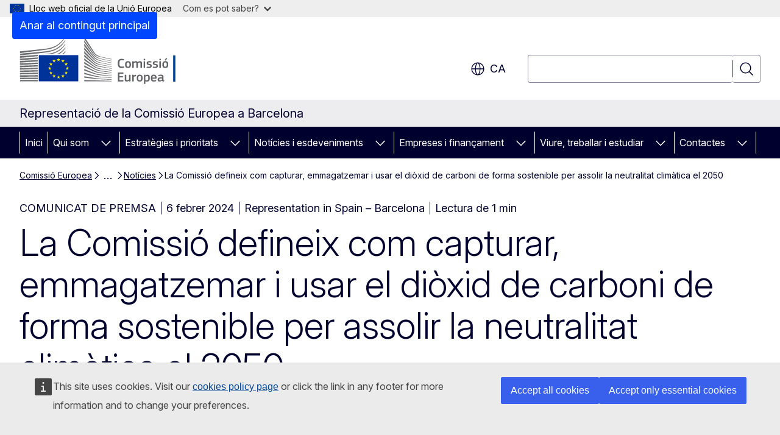

--- FILE ---
content_type: text/html; charset=UTF-8
request_url: https://barcelona.spain.representation.ec.europa.eu/noticies-i-esdeveniments/noticies/la-comissio-defineix-com-capturar-emmagatzemar-i-usar-el-dioxid-de-carboni-de-forma-sostenible-2024-02-06_ca
body_size: 16724
content:
<!DOCTYPE html>
<html lang="ca" dir="ltr" prefix="og: https://ogp.me/ns#">
  <head>
    <meta charset="utf-8" />
<meta name="description" content="La Unió Europea s’ha compromès a assolir les zero emissions netes de CO2 com a tard el 2050" />
<meta name="keywords" content="neutralitat de carboni,diòxid de carboni" />
<link rel="canonical" href="https://barcelona.spain.representation.ec.europa.eu/noticies-i-esdeveniments/noticies/la-comissio-defineix-com-capturar-emmagatzemar-i-usar-el-dioxid-de-carboni-de-forma-sostenible-2024-02-06_ca" />
<meta property="og:determiner" content="auto" />
<meta property="og:site_name" content="Representació de la Comissió Europea a Barcelona" />
<meta property="og:type" content="website" />
<meta property="og:url" content="https://barcelona.spain.representation.ec.europa.eu/noticies-i-esdeveniments/noticies/la-comissio-defineix-com-capturar-emmagatzemar-i-usar-el-dioxid-de-carboni-de-forma-sostenible-2024-02-06_ca" />
<meta property="og:title" content="La Comissió defineix com capturar, emmagatzemar i usar el diòxid de carboni de forma sostenible per assolir la neutralitat climàtica el 2050" />
<meta property="og:description" content="La Unió Europea s’ha compromès a assolir les zero emissions netes de CO2 com a tard el 2050" />
<meta property="og:updated_time" content="2024-02-06T13:00:00+0100" />
<meta name="twitter:card" content="summary_large_image" />
<meta name="twitter:description" content="La Unió Europea s’ha compromès a assolir les zero emissions netes de CO2 com a tard el 2050" />
<meta name="twitter:title" content="La Comissió defineix com capturar, emmagatzemar i usar el diòxid de carboni de forma sostenible per assolir la neutralitat climàtica el 2050" />
<meta property="og:image" content="https://barcelona.spain.representation.ec.europa.eu/profiles/contrib/ewcms/modules/ewcms_seo/assets/images/ec-socialmedia-fallback.png" />
<meta property="og:image:alt" content="Representació de la Comissió Europea a Barcelona" />
<meta name="twitter:image" content="https://barcelona.spain.representation.ec.europa.eu/profiles/contrib/ewcms/modules/ewcms_seo/assets/images/ec-socialmedia-fallback.png" />
<meta name="twitter:image:alt" content="Representació de la Comissió Europea a Barcelona" />
<meta http-equiv="X-UA-Compatible" content="IE=edge,chrome=1" />
<meta name="Generator" content="Drupal 11 (https://www.drupal.org)" />
<meta name="MobileOptimized" content="width" />
<meta name="HandheldFriendly" content="true" />
<meta name="viewport" content="width=device-width, initial-scale=1.0" />
<script type="application/json">{"service":"preview","position":"before"}</script>
<script type="application/ld+json">{
    "@context": "https:\/\/schema.org",
    "@type": "BreadcrumbList",
    "itemListElement": [
        {
            "@type": "ListItem",
            "position": 1,
            "item": {
                "@id": "https:\/\/ec.europa.eu\/info\/index_ca",
                "name": "Comissió Europea"
            }
        },
        {
            "@type": "ListItem",
            "position": 2,
            "item": {
                "@id": "https:\/\/barcelona.spain.representation.ec.europa.eu\/index_ca",
                "name": "Representació de la Comissió Europea a Barcelona"
            }
        },
        {
            "@type": "ListItem",
            "position": 3,
            "item": {
                "@id": "https:\/\/barcelona.spain.representation.ec.europa.eu\/noticies-i-esdeveniments_ca",
                "name": "Notícies i esdeveniments"
            }
        },
        {
            "@type": "ListItem",
            "position": 4,
            "item": {
                "@id": "https:\/\/barcelona.spain.representation.ec.europa.eu\/noticies-i-esdeveniments\/noticies_ca",
                "name": "Notícies"
            }
        },
        {
            "@type": "ListItem",
            "position": 5,
            "item": {
                "@id": "https:\/\/barcelona.spain.representation.ec.europa.eu\/noticies-i-esdeveniments\/noticies\/la-comissio-defineix-com-capturar-emmagatzemar-i-usar-el-dioxid-de-carboni-de-forma-sostenible-2024-02-06_ca",
                "name": "La Comissió defineix com capturar, emmagatzemar i usar el diòxid de carboni de forma sostenible per assolir la neutralitat climàtica el 2050"
            }
        }
    ]
}</script>
<link rel="icon" href="/themes/contrib/oe_theme/images/favicons/ec/favicon.ico" type="image/vnd.microsoft.icon" />
<link rel="alternate" hreflang="ca" href="https://barcelona.spain.representation.ec.europa.eu/noticies-i-esdeveniments/noticies/la-comissio-defineix-com-capturar-emmagatzemar-i-usar-el-dioxid-de-carboni-de-forma-sostenible-2024-02-06_ca" />
<link rel="icon" href="/themes/contrib/oe_theme/images/favicons/ec/favicon.svg" type="image/svg+xml" />
<link rel="apple-touch-icon" href="/themes/contrib/oe_theme/images/favicons/ec/favicon.png" />

    <title>La Comissió defineix com capturar, emmagatzemar i usar el diòxid de carboni de forma sostenible per assolir la neutralitat climàtica el 2050 - Representació de la Comissió Europea a Barcelona</title>
    <link rel="stylesheet" media="all" href="/sites/default/files/css/css_5nc-_HuaaGlKkabTA8KK_fsnfduJO-L9KWkL5vLpjAI.css?delta=0&amp;language=ca&amp;theme=ewcms_theme&amp;include=eJxFyUEKwCAMBMAPCXlSUFkwYIyYheLvS0-9zGXwdE_BpzJi0nYJKAcc0sN3LCzqtHbquYr-7z62WPIm4dJq4gWS5B4w" />
<link rel="stylesheet" media="all" href="/sites/default/files/css/css_2Qf_YlplbjBVKIXNZ4c5E6KoylSNrhfIVLr9t-L_Fgk.css?delta=1&amp;language=ca&amp;theme=ewcms_theme&amp;include=eJxFyUEKwCAMBMAPCXlSUFkwYIyYheLvS0-9zGXwdE_BpzJi0nYJKAcc0sN3LCzqtHbquYr-7z62WPIm4dJq4gWS5B4w" />
<link rel="stylesheet" media="print" href="/sites/default/files/css/css_A9wFHXKmIl_D12paDTq3fY-W0_lXp7lkBLYbqBQnOz0.css?delta=2&amp;language=ca&amp;theme=ewcms_theme&amp;include=eJxFyUEKwCAMBMAPCXlSUFkwYIyYheLvS0-9zGXwdE_BpzJi0nYJKAcc0sN3LCzqtHbquYr-7z62WPIm4dJq4gWS5B4w" />
<link rel="stylesheet" media="all" href="/sites/default/files/css/css_TyU2BwxkQG2-zzGaU25fTkiS1l9LrMSJ5pUl6sbF0m0.css?delta=3&amp;language=ca&amp;theme=ewcms_theme&amp;include=eJxFyUEKwCAMBMAPCXlSUFkwYIyYheLvS0-9zGXwdE_BpzJi0nYJKAcc0sN3LCzqtHbquYr-7z62WPIm4dJq4gWS5B4w" />
<link rel="stylesheet" media="print" href="/sites/default/files/css/css_yxgBe7poTj88gTDTjT2XJalfAZzmKkCM96MsmUgl-uo.css?delta=4&amp;language=ca&amp;theme=ewcms_theme&amp;include=eJxFyUEKwCAMBMAPCXlSUFkwYIyYheLvS0-9zGXwdE_BpzJi0nYJKAcc0sN3LCzqtHbquYr-7z62WPIm4dJq4gWS5B4w" />
<link rel="stylesheet" media="all" href="/sites/default/files/css/css_tQ56FYQPFX1iEWcoYI1GAVJp9GUMPM5VUE5elNmVRY0.css?delta=5&amp;language=ca&amp;theme=ewcms_theme&amp;include=eJxFyUEKwCAMBMAPCXlSUFkwYIyYheLvS0-9zGXwdE_BpzJi0nYJKAcc0sN3LCzqtHbquYr-7z62WPIm4dJq4gWS5B4w" />
<link rel="stylesheet" media="print" href="/sites/default/files/css/css_TezqZFYZAZYviKu-dUGr-S_hQ9v3l9-BEdMPS641HKA.css?delta=6&amp;language=ca&amp;theme=ewcms_theme&amp;include=eJxFyUEKwCAMBMAPCXlSUFkwYIyYheLvS0-9zGXwdE_BpzJi0nYJKAcc0sN3LCzqtHbquYr-7z62WPIm4dJq4gWS5B4w" />

    
  </head>
  <body class="language-ca ecl-typography path-node page-node-type-oe-news">
          <a
  href="#main-content"
  class="ecl-link ecl-link--primary ecl-skip-link"
   id="skip-id"
>Anar al contingut principal</a>

        <div id="cck_here"></div>    <script type="application/json">{"utility":"globan","theme":"light","logo":true,"link":true,"mode":false}</script>

      <div class="dialog-off-canvas-main-canvas" data-off-canvas-main-canvas>
          <header
  class="ecl-site-header ecl-site-header-with-logo-l ecl-site-header--has-menu"
  data-ecl-auto-init="SiteHeader"
>
  
    <div class="ecl-site-header__header">
        <div class="ecl-site-header__inner">
      <div class="ecl-site-header__background">
        <div class="ecl-site-header__header">
          <div class="ecl-site-header__container ecl-container">
            <div class="ecl-site-header__top" data-ecl-site-header-top>
                    <a
    class="ecl-link ecl-link--standalone ecl-site-header__logo-link"
    href="https://commission.europa.eu"
    aria-label="Inici - Comissió Europea"
    data-aria-label-en="Home - European Commission"
  >
                                <picture
  class="ecl-picture ecl-site-header__picture"
   title="Comissi&#x00F3;&#x20;Europea"
><source 
                  srcset="/themes/contrib/oe_theme/dist/ec/images/logo/positive/logo-ec--ca.svg"
                          media="(min-width: 996px)"
                      ><img 
          class="ecl-site-header__logo-image ecl-site-header__logo-image--l"
              src="/themes/contrib/oe_theme/dist/ec/images/logo/logo-ec--mute.svg"
              alt="Logotip de la Comissió Europea"
          ></picture>  </a>


              <div class="ecl-site-header__action">
                  <div class="ecl-site-header__language"><a
    class="ecl-button ecl-button--tertiary ecl-button--neutral ecl-site-header__language-selector"
    href="https://barcelona.spain.representation.ec.europa.eu/noticies-i-esdeveniments/noticies/la-comissio-defineix-com-capturar-emmagatzemar-i-usar-el-dioxid-de-carboni-de-forma-sostenible-2024-02-06_ca"
    data-ecl-language-selector
    role="button"
    aria-label="Change language, current language is català - ca"
      aria-controls="language-list-overlay"
    ><span class="ecl-site-header__language-icon"><span 
  class="wt-icon--global ecl-icon ecl-icon--m ecl-site-header__icon ecl-icon--global"
  aria-hidden="false"
   title="ca" role="img"></span></span>ca</a><div class="ecl-site-header__language-container" id="language-list-overlay" hidden data-ecl-language-list-overlay aria-labelledby="ecl-site-header__language-title" role="dialog"><div class="ecl-site-header__language-header"><div
        class="ecl-site-header__language-title"
        id="ecl-site-header__language-title"
      >Select your language</div><button
  class="ecl-button ecl-button--tertiary ecl-button--neutral ecl-site-header__language-close ecl-button--icon-only"
  type="submit"
   data-ecl-language-list-close
><span class="ecl-button__container"><span class="ecl-button__label" data-ecl-label="true">Tanca</span><span 
  class="wt-icon--close ecl-icon ecl-icon--m ecl-button__icon ecl-icon--close"
  aria-hidden="true"
   data-ecl-icon></span></span></button></div><div
      class="ecl-site-header__language-content"
      data-ecl-language-list-content
    ><div class="ecl-site-header__language-category" data-ecl-language-list-eu><div class="ecl-site-header__language-category-title">EU official languages</div><ul class="ecl-site-header__language-list" translate="no"><li class="ecl-site-header__language-item"><a
  href="https://barcelona.spain.representation.ec.europa.eu/noticies-i-esdeveniments/noticies/la-comissio-defineix-com-capturar-emmagatzemar-i-usar-el-dioxid-de-carboni-de-forma-sostenible-2024-02-06_bg"
  class="ecl-link ecl-link--standalone ecl-link--no-visited ecl-site-header__language-link"
   hreflang="bg"
><span class="ecl-site-header__language-link-code">bg</span><span class="ecl-site-header__language-link-label" lang="bg">български</span></a></li><li class="ecl-site-header__language-item"><a
  href="https://barcelona.spain.representation.ec.europa.eu/noticies-i-esdeveniments/noticies/la-comissio-defineix-com-capturar-emmagatzemar-i-usar-el-dioxid-de-carboni-de-forma-sostenible-2024-02-06_es"
  class="ecl-link ecl-link--standalone ecl-link--no-visited ecl-site-header__language-link"
   hreflang="es"
><span class="ecl-site-header__language-link-code">es</span><span class="ecl-site-header__language-link-label" lang="es">español</span></a></li><li class="ecl-site-header__language-item"><a
  href="https://barcelona.spain.representation.ec.europa.eu/noticies-i-esdeveniments/noticies/la-comissio-defineix-com-capturar-emmagatzemar-i-usar-el-dioxid-de-carboni-de-forma-sostenible-2024-02-06_cs"
  class="ecl-link ecl-link--standalone ecl-link--no-visited ecl-site-header__language-link"
   hreflang="cs"
><span class="ecl-site-header__language-link-code">cs</span><span class="ecl-site-header__language-link-label" lang="cs">čeština</span></a></li><li class="ecl-site-header__language-item"><a
  href="https://barcelona.spain.representation.ec.europa.eu/noticies-i-esdeveniments/noticies/la-comissio-defineix-com-capturar-emmagatzemar-i-usar-el-dioxid-de-carboni-de-forma-sostenible-2024-02-06_da"
  class="ecl-link ecl-link--standalone ecl-link--no-visited ecl-site-header__language-link"
   hreflang="da"
><span class="ecl-site-header__language-link-code">da</span><span class="ecl-site-header__language-link-label" lang="da">dansk</span></a></li><li class="ecl-site-header__language-item"><a
  href="https://barcelona.spain.representation.ec.europa.eu/noticies-i-esdeveniments/noticies/la-comissio-defineix-com-capturar-emmagatzemar-i-usar-el-dioxid-de-carboni-de-forma-sostenible-2024-02-06_de"
  class="ecl-link ecl-link--standalone ecl-link--no-visited ecl-site-header__language-link"
   hreflang="de"
><span class="ecl-site-header__language-link-code">de</span><span class="ecl-site-header__language-link-label" lang="de">Deutsch</span></a></li><li class="ecl-site-header__language-item"><a
  href="https://barcelona.spain.representation.ec.europa.eu/noticies-i-esdeveniments/noticies/la-comissio-defineix-com-capturar-emmagatzemar-i-usar-el-dioxid-de-carboni-de-forma-sostenible-2024-02-06_et"
  class="ecl-link ecl-link--standalone ecl-link--no-visited ecl-site-header__language-link"
   hreflang="et"
><span class="ecl-site-header__language-link-code">et</span><span class="ecl-site-header__language-link-label" lang="et">eesti</span></a></li><li class="ecl-site-header__language-item"><a
  href="https://barcelona.spain.representation.ec.europa.eu/noticies-i-esdeveniments/noticies/la-comissio-defineix-com-capturar-emmagatzemar-i-usar-el-dioxid-de-carboni-de-forma-sostenible-2024-02-06_el"
  class="ecl-link ecl-link--standalone ecl-link--no-visited ecl-site-header__language-link"
   hreflang="el"
><span class="ecl-site-header__language-link-code">el</span><span class="ecl-site-header__language-link-label" lang="el">ελληνικά</span></a></li><li class="ecl-site-header__language-item"><a
  href="https://barcelona.spain.representation.ec.europa.eu/noticies-i-esdeveniments/noticies/la-comissio-defineix-com-capturar-emmagatzemar-i-usar-el-dioxid-de-carboni-de-forma-sostenible-2024-02-06_en"
  class="ecl-link ecl-link--standalone ecl-link--no-visited ecl-site-header__language-link"
   hreflang="en"
><span class="ecl-site-header__language-link-code">en</span><span class="ecl-site-header__language-link-label" lang="en">English</span></a></li><li class="ecl-site-header__language-item"><a
  href="https://barcelona.spain.representation.ec.europa.eu/noticies-i-esdeveniments/noticies/la-comissio-defineix-com-capturar-emmagatzemar-i-usar-el-dioxid-de-carboni-de-forma-sostenible-2024-02-06_fr"
  class="ecl-link ecl-link--standalone ecl-link--no-visited ecl-site-header__language-link"
   hreflang="fr"
><span class="ecl-site-header__language-link-code">fr</span><span class="ecl-site-header__language-link-label" lang="fr">français</span></a></li><li class="ecl-site-header__language-item"><a
  href="https://barcelona.spain.representation.ec.europa.eu/noticies-i-esdeveniments/noticies/la-comissio-defineix-com-capturar-emmagatzemar-i-usar-el-dioxid-de-carboni-de-forma-sostenible-2024-02-06_ga"
  class="ecl-link ecl-link--standalone ecl-link--no-visited ecl-site-header__language-link"
   hreflang="ga"
><span class="ecl-site-header__language-link-code">ga</span><span class="ecl-site-header__language-link-label" lang="ga">Gaeilge</span></a></li><li class="ecl-site-header__language-item"><a
  href="https://barcelona.spain.representation.ec.europa.eu/noticies-i-esdeveniments/noticies/la-comissio-defineix-com-capturar-emmagatzemar-i-usar-el-dioxid-de-carboni-de-forma-sostenible-2024-02-06_hr"
  class="ecl-link ecl-link--standalone ecl-link--no-visited ecl-site-header__language-link"
   hreflang="hr"
><span class="ecl-site-header__language-link-code">hr</span><span class="ecl-site-header__language-link-label" lang="hr">hrvatski</span></a></li><li class="ecl-site-header__language-item"><a
  href="https://barcelona.spain.representation.ec.europa.eu/noticies-i-esdeveniments/noticies/la-comissio-defineix-com-capturar-emmagatzemar-i-usar-el-dioxid-de-carboni-de-forma-sostenible-2024-02-06_it"
  class="ecl-link ecl-link--standalone ecl-link--no-visited ecl-site-header__language-link"
   hreflang="it"
><span class="ecl-site-header__language-link-code">it</span><span class="ecl-site-header__language-link-label" lang="it">italiano</span></a></li><li class="ecl-site-header__language-item"><a
  href="https://barcelona.spain.representation.ec.europa.eu/noticies-i-esdeveniments/noticies/la-comissio-defineix-com-capturar-emmagatzemar-i-usar-el-dioxid-de-carboni-de-forma-sostenible-2024-02-06_lv"
  class="ecl-link ecl-link--standalone ecl-link--no-visited ecl-site-header__language-link"
   hreflang="lv"
><span class="ecl-site-header__language-link-code">lv</span><span class="ecl-site-header__language-link-label" lang="lv">latviešu</span></a></li><li class="ecl-site-header__language-item"><a
  href="https://barcelona.spain.representation.ec.europa.eu/noticies-i-esdeveniments/noticies/la-comissio-defineix-com-capturar-emmagatzemar-i-usar-el-dioxid-de-carboni-de-forma-sostenible-2024-02-06_lt"
  class="ecl-link ecl-link--standalone ecl-link--no-visited ecl-site-header__language-link"
   hreflang="lt"
><span class="ecl-site-header__language-link-code">lt</span><span class="ecl-site-header__language-link-label" lang="lt">lietuvių</span></a></li><li class="ecl-site-header__language-item"><a
  href="https://barcelona.spain.representation.ec.europa.eu/noticies-i-esdeveniments/noticies/la-comissio-defineix-com-capturar-emmagatzemar-i-usar-el-dioxid-de-carboni-de-forma-sostenible-2024-02-06_hu"
  class="ecl-link ecl-link--standalone ecl-link--no-visited ecl-site-header__language-link"
   hreflang="hu"
><span class="ecl-site-header__language-link-code">hu</span><span class="ecl-site-header__language-link-label" lang="hu">magyar</span></a></li><li class="ecl-site-header__language-item"><a
  href="https://barcelona.spain.representation.ec.europa.eu/noticies-i-esdeveniments/noticies/la-comissio-defineix-com-capturar-emmagatzemar-i-usar-el-dioxid-de-carboni-de-forma-sostenible-2024-02-06_mt"
  class="ecl-link ecl-link--standalone ecl-link--no-visited ecl-site-header__language-link"
   hreflang="mt"
><span class="ecl-site-header__language-link-code">mt</span><span class="ecl-site-header__language-link-label" lang="mt">Malti</span></a></li><li class="ecl-site-header__language-item"><a
  href="https://barcelona.spain.representation.ec.europa.eu/noticies-i-esdeveniments/noticies/la-comissio-defineix-com-capturar-emmagatzemar-i-usar-el-dioxid-de-carboni-de-forma-sostenible-2024-02-06_nl"
  class="ecl-link ecl-link--standalone ecl-link--no-visited ecl-site-header__language-link"
   hreflang="nl"
><span class="ecl-site-header__language-link-code">nl</span><span class="ecl-site-header__language-link-label" lang="nl">Nederlands</span></a></li><li class="ecl-site-header__language-item"><a
  href="https://barcelona.spain.representation.ec.europa.eu/noticies-i-esdeveniments/noticies/la-comissio-defineix-com-capturar-emmagatzemar-i-usar-el-dioxid-de-carboni-de-forma-sostenible-2024-02-06_pl"
  class="ecl-link ecl-link--standalone ecl-link--no-visited ecl-site-header__language-link"
   hreflang="pl"
><span class="ecl-site-header__language-link-code">pl</span><span class="ecl-site-header__language-link-label" lang="pl">polski</span></a></li><li class="ecl-site-header__language-item"><a
  href="https://barcelona.spain.representation.ec.europa.eu/noticies-i-esdeveniments/noticies/la-comissio-defineix-com-capturar-emmagatzemar-i-usar-el-dioxid-de-carboni-de-forma-sostenible-2024-02-06_pt"
  class="ecl-link ecl-link--standalone ecl-link--no-visited ecl-site-header__language-link"
   hreflang="pt"
><span class="ecl-site-header__language-link-code">pt</span><span class="ecl-site-header__language-link-label" lang="pt">português</span></a></li><li class="ecl-site-header__language-item"><a
  href="https://barcelona.spain.representation.ec.europa.eu/noticies-i-esdeveniments/noticies/la-comissio-defineix-com-capturar-emmagatzemar-i-usar-el-dioxid-de-carboni-de-forma-sostenible-2024-02-06_ro"
  class="ecl-link ecl-link--standalone ecl-link--no-visited ecl-site-header__language-link"
   hreflang="ro"
><span class="ecl-site-header__language-link-code">ro</span><span class="ecl-site-header__language-link-label" lang="ro">română</span></a></li><li class="ecl-site-header__language-item"><a
  href="https://barcelona.spain.representation.ec.europa.eu/noticies-i-esdeveniments/noticies/la-comissio-defineix-com-capturar-emmagatzemar-i-usar-el-dioxid-de-carboni-de-forma-sostenible-2024-02-06_sk"
  class="ecl-link ecl-link--standalone ecl-link--no-visited ecl-site-header__language-link"
   hreflang="sk"
><span class="ecl-site-header__language-link-code">sk</span><span class="ecl-site-header__language-link-label" lang="sk">slovenčina</span></a></li><li class="ecl-site-header__language-item"><a
  href="https://barcelona.spain.representation.ec.europa.eu/noticies-i-esdeveniments/noticies/la-comissio-defineix-com-capturar-emmagatzemar-i-usar-el-dioxid-de-carboni-de-forma-sostenible-2024-02-06_sl"
  class="ecl-link ecl-link--standalone ecl-link--no-visited ecl-site-header__language-link"
   hreflang="sl"
><span class="ecl-site-header__language-link-code">sl</span><span class="ecl-site-header__language-link-label" lang="sl">slovenščina</span></a></li><li class="ecl-site-header__language-item"><a
  href="https://barcelona.spain.representation.ec.europa.eu/noticies-i-esdeveniments/noticies/la-comissio-defineix-com-capturar-emmagatzemar-i-usar-el-dioxid-de-carboni-de-forma-sostenible-2024-02-06_fi"
  class="ecl-link ecl-link--standalone ecl-link--no-visited ecl-site-header__language-link"
   hreflang="fi"
><span class="ecl-site-header__language-link-code">fi</span><span class="ecl-site-header__language-link-label" lang="fi">suomi</span></a></li><li class="ecl-site-header__language-item"><a
  href="https://barcelona.spain.representation.ec.europa.eu/noticies-i-esdeveniments/noticies/la-comissio-defineix-com-capturar-emmagatzemar-i-usar-el-dioxid-de-carboni-de-forma-sostenible-2024-02-06_sv"
  class="ecl-link ecl-link--standalone ecl-link--no-visited ecl-site-header__language-link"
   hreflang="sv"
><span class="ecl-site-header__language-link-code">sv</span><span class="ecl-site-header__language-link-label" lang="sv">svenska</span></a></li></ul></div><div class="ecl-site-header__language-category" data-ecl-language-list-non-eu><div class="ecl-site-header__language-category-title">Altres llengües</div><ul class="ecl-site-header__language-list" translate="no"><li class="ecl-site-header__language-item"><a
  href="https://barcelona.spain.representation.ec.europa.eu/noticies-i-esdeveniments/noticies/la-comissio-defineix-com-capturar-emmagatzemar-i-usar-el-dioxid-de-carboni-de-forma-sostenible-2024-02-06_ca"
  class="ecl-link ecl-link--standalone ecl-link--no-visited ecl-site-header__language-link ecl-site-header__language-link--active"
   lang="ca" hreflang="ca"
><span class="ecl-site-header__language-link-code">ca</span><span class="ecl-site-header__language-link-label">català</span></a></li></ul></div></div></div></div>
<div class="ecl-site-header__search-container" role="search">
  <a
    class="ecl-button ecl-button--tertiary ecl-site-header__search-toggle"
    href=""
    data-ecl-search-toggle="true"
    aria-controls=""
    aria-expanded="false"
  ><span 
  class="wt-icon--search ecl-icon ecl-icon--s ecl-site-header__icon ecl-icon--search"
  aria-hidden="true"
   role="img"></span></a>
  <script type="application/json">{"service":"search","version":"2.0","form":".ecl-search-form","filters":{"scope":{"sites":[{"selected":true,"name":"Representaci\u00f3 de la Comissi\u00f3 Europea a Barcelona","id":["comm-ewcms-barcelona"]}]}}}</script>
<form
  class="ecl-search-form ecl-site-header__search"
  role="search"
   class="oe-search-search-form" data-drupal-selector="oe-search-search-form" action="/noticies-i-esdeveniments/noticies/la-comissio-defineix-com-capturar-emmagatzemar-i-usar-el-dioxid-de-carboni-de-forma-sostenible-2024-02-06_ca" method="post" id="oe-search-search-form" accept-charset="UTF-8" data-ecl-search-form
><div class="ecl-form-group"><label
                  for="edit-keys"
            id="edit-keys-label"
          class="ecl-form-label ecl-search-form__label"
    >Cerca</label><input
      id="edit-keys"
      class="ecl-text-input ecl-text-input--m ecl-search-form__text-input form-search ecl-search-form__text-input"
      name="keys"
        type="search"
            
  ></div><button
  class="ecl-button ecl-button--tertiary ecl-search-form__button ecl-search-form__button ecl-button--icon-only"
  type="submit"
  
><span class="ecl-button__container"><span 
  class="wt-icon--search ecl-icon ecl-icon--m ecl-button__icon ecl-icon--search"
  aria-hidden="true"
   data-ecl-icon></span><span class="ecl-button__label" data-ecl-label="true">Cerca</span></span></button><input autocomplete="off" data-drupal-selector="form-ftx2m4q6nnnfz8pufhm2rmo6ilnwsovbozi722d06ig" type="hidden" name="form_build_id" value="form-FtX2M4q6nnNfZ8PUFHM2rMo6ilnwSOvBOzI722d06ig" /><input data-drupal-selector="edit-oe-search-search-form" type="hidden" name="form_id" value="oe_search_search_form" /></form>
  
</div>


              </div>
            </div>
          </div>
        </div>
      </div>
    </div>
  
  </div>
      <div>
    <div id="block-machinetranslation">
  
    
      <div class="ecl-lang-select-page ecl-u-pv-m ecl-u-d-none" id="etrans-block">
  <div class="ecl-container">
    <div class="webtools-etrans--wrapper">
      <div id="webtools-etrans"></div>
      <div class="webtools-etrans--message">
        <div
  class="ecl-notification ecl-notification--info"
  data-ecl-notification
  role="alert"
  data-ecl-auto-init="Notification"
><span 
  class="wt-icon--information ecl-icon ecl-icon--m ecl-notification__icon ecl-icon--information"
  aria-hidden="false"
  ></span><div class="ecl-notification__content"><button
  class="ecl-button ecl-button--tertiary ecl-button--m ecl-button--neutral ecl-notification__close ecl-button--icon-only"
  type="button"
   data-ecl-notification-close
><span class="ecl-button__container"><span class="ecl-button__label" data-ecl-label="true">&nbsp;</span><span 
  class="wt-icon--close ecl-icon ecl-icon--m ecl-button__icon ecl-icon--close"
  aria-hidden="true"
   data-ecl-icon></span></span></button><div class="ecl-notification__description">&nbsp;</div></div></div>      </div>
    </div>
  </div>
</div>
<div class="ecl-lang-select-page ecl-u-pv-m ecl-u-d-none" id="no-etrans-block">
  <div class="ecl-container">
    <div class="webtools-etrans--wrapper">
      <div id="webtools-etrans"></div>
      <div class="webtools-etrans--message">
        <div
  class="ecl-notification ecl-notification--warning"
  data-ecl-notification
  role="alert"
  data-ecl-auto-init="Notification"
><span 
  class="wt-icon--information ecl-icon ecl-icon--m ecl-notification__icon ecl-icon--information"
  aria-hidden="false"
  ></span><div class="ecl-notification__content"><button
  class="ecl-button ecl-button--tertiary ecl-button--m ecl-button--neutral ecl-notification__close ecl-button--icon-only"
  type="button"
   data-ecl-notification-close
><span class="ecl-button__container"><span class="ecl-button__label" data-ecl-label="true">&nbsp;</span><span 
  class="wt-icon--close ecl-icon ecl-icon--m ecl-button__icon ecl-icon--close"
  aria-hidden="true"
   data-ecl-icon></span></span></button><div class="ecl-notification__description">&nbsp;</div></div></div>      </div>
    </div>
  </div>
</div>

  </div>

  </div>

  
          <div class="ecl-site-header__banner">
      <div class="ecl-container">
                  <div class="ecl-site-header__site-name">Representació de la Comissió Europea a Barcelona</div>
                      </div>
    </div>
      <div id="block-ewcms-theme-horizontal-menu">
  
    
      <div style="height: 0">&nbsp;</div><div class="ewcms-horizontal-menu">
      
                                                                                                                                              
                                                                                                          
                                                                                                                                                                
                                                                      
                                                                                                                                                                                                    
                                                                                        
          
      <nav
  class="ecl-menu"
  data-ecl-menu
  data-ecl-menu-max-lines="2"
  data-ecl-auto-init="Menu"
      data-ecl-menu-label-open="Menu"
        data-ecl-menu-label-close="Tanca"
    role="navigation" aria-label="Navegaci&#x00F3;&#x20;pel&#x20;lloc"
><div class="ecl-menu__overlay"></div><div class="ecl-container ecl-menu__container"><button
  class="ecl-button ecl-button--tertiary ecl-button--neutral ecl-menu__open ecl-button--icon-only"
  type="button"
   data-ecl-menu-open aria-expanded="false"
><span class="ecl-button__container"><span 
  class="wt-icon--hamburger ecl-icon ecl-icon--m ecl-button__icon ecl-icon--hamburger"
  aria-hidden="true"
   data-ecl-icon></span><span 
  class="wt-icon--close ecl-icon ecl-icon--m ecl-button__icon ecl-icon--close"
  aria-hidden="true"
   data-ecl-icon></span><span class="ecl-button__label" data-ecl-label="true">Menu</span></span></button><section class="ecl-menu__inner" data-ecl-menu-inner aria-label="Menu"><header class="ecl-menu__inner-header"><button
  class="ecl-button ecl-button--tertiary ecl-menu__close ecl-button--icon-only"
  type="submit"
   data-ecl-menu-close
><span class="ecl-button__container"><span class="ecl-button__label" data-ecl-label="true">Tanca</span><span 
  class="wt-icon--close ecl-icon ecl-icon--m ecl-button__icon ecl-icon--close"
  aria-hidden="true"
   data-ecl-icon></span></span></button><div class="ecl-menu__title">Menu</div><button
  class="ecl-button ecl-button--tertiary ecl-menu__back"
  type="submit"
   data-ecl-menu-back
><span class="ecl-button__container"><span 
  class="wt-icon--corner-arrow ecl-icon ecl-icon--xs ecl-icon--rotate-270 ecl-button__icon ecl-icon--corner-arrow"
  aria-hidden="true"
   data-ecl-icon></span><span class="ecl-button__label" data-ecl-label="true">Back</span></span></button></header><button
  class="ecl-button ecl-button--tertiary ecl-menu__item ecl-menu__items-previous ecl-button--icon-only"
  type="button"
   data-ecl-menu-items-previous tabindex="-1"
><span class="ecl-button__container"><span 
  class="wt-icon--corner-arrow ecl-icon ecl-icon--s ecl-icon--rotate-270 ecl-button__icon ecl-icon--corner-arrow"
  aria-hidden="true"
   data-ecl-icon></span><span class="ecl-button__label" data-ecl-label="true">Previous items</span></span></button><button
  class="ecl-button ecl-button--tertiary ecl-menu__item ecl-menu__items-next ecl-button--icon-only"
  type="button"
   data-ecl-menu-items-next tabindex="-1"
><span class="ecl-button__container"><span 
  class="wt-icon--corner-arrow ecl-icon ecl-icon--s ecl-icon--rotate-90 ecl-button__icon ecl-icon--corner-arrow"
  aria-hidden="true"
   data-ecl-icon></span><span class="ecl-button__label" data-ecl-label="true">Next items</span></span></button><ul class="ecl-menu__list" data-ecl-menu-list><li class="ecl-menu__item" data-ecl-menu-item id="ecl-menu-item-ecl-menu-505369374-0"><a
  href="/index_ca"
  class="ecl-link ecl-link--standalone ecl-menu__link"
   data-untranslated-label="Home" data-active-path="&#x2F;" data-ecl-menu-link id="ecl-menu-item-ecl-menu-505369374-0-link"
>Inici</a></li><li class="ecl-menu__item ecl-menu__item--has-children" data-ecl-menu-item data-ecl-has-children aria-haspopup aria-expanded="false" id="ecl-menu-item-ecl-menu-505369374-1"><a
  href="/qui-som_ca"
  class="ecl-link ecl-link--standalone ecl-menu__link"
   data-untranslated-label="Qui&#x20;som" data-active-path="&#x2F;node&#x2F;12" data-ecl-menu-link id="ecl-menu-item-ecl-menu-505369374-1-link"
>Qui som</a><button
  class="ecl-button ecl-button--tertiary ecl-button--neutral ecl-menu__button-caret ecl-button--icon-only"
  type="button"
   data-ecl-menu-caret aria-label="Accedir&#x20;als&#x20;subelements" aria-describedby="ecl-menu-item-ecl-menu-505369374-1-link" aria-expanded="false"
><span class="ecl-button__container"><span 
  class="wt-icon--corner-arrow ecl-icon ecl-icon--xs ecl-icon--rotate-180 ecl-button__icon ecl-icon--corner-arrow"
  aria-hidden="true"
   data-ecl-icon></span></span></button><div
    class="ecl-menu__mega"
    data-ecl-menu-mega
  ><ul class="ecl-menu__sublist"><li
        class="ecl-menu__subitem"
        data-ecl-menu-subitem
      ><a
  href="/qui-som/que-fem_ca"
  class="ecl-link ecl-link--standalone ecl-menu__sublink"
   data-untranslated-label="Qu&#x00E8;&#x20;fem" data-active-path="&#x2F;node&#x2F;13"
>Què fem</a></li><li
        class="ecl-menu__subitem"
        data-ecl-menu-subitem
      ><a
  href="/qui-som/el-nostre-equip_ca"
  class="ecl-link ecl-link--standalone ecl-menu__sublink"
   data-untranslated-label="El&#x20;nostre&#x20;equip" data-active-path="&#x2F;node&#x2F;14"
>El nostre equip</a></li><li
        class="ecl-menu__subitem"
        data-ecl-menu-subitem
      ><a
  href="/qui-som/contacte_ca"
  class="ecl-link ecl-link--standalone ecl-menu__sublink"
   data-untranslated-label="Contacte" data-active-path="&#x2F;node&#x2F;15"
>Contacte</a></li><li
        class="ecl-menu__subitem"
        data-ecl-menu-subitem
      ><a
  href="https://spain.representation.ec.europa.eu"
  class="ecl-link ecl-link--standalone ecl-menu__sublink"
   data-untranslated-label="Representaci&#x00F3;&#x20;a&#x20;Espanya" data-active-path="&#x2F;node&#x2F;16"
>Representació a Espanya</a></li><li
        class="ecl-menu__subitem"
        data-ecl-menu-subitem
      ><a
  href="/qui-som/espanya-la-ue_ca"
  class="ecl-link ecl-link--standalone ecl-menu__sublink"
   data-untranslated-label="Espanya&#x20;a&#x20;la&#x20;UE" data-active-path="&#x2F;node&#x2F;17"
>Espanya a la UE</a></li><li
        class="ecl-menu__subitem"
        data-ecl-menu-subitem
      ><a
  href="/qui-som/introduccio-la-ue_ca"
  class="ecl-link ecl-link--standalone ecl-menu__sublink"
   data-untranslated-label="Introducci&#x00F3;&#x20;a&#x20;la&#x20;UE" data-active-path="&#x2F;node&#x2F;18"
>Introducció a la UE</a></li><li
        class="ecl-menu__subitem"
        data-ecl-menu-subitem
      ><a
  href="/qui-som/el-catala-la-ue_ca"
  class="ecl-link ecl-link--standalone ecl-menu__sublink"
   data-untranslated-label="El&#x20;catal&#x00E0;&#x20;a&#x20;la&#x20;UE" data-active-path="&#x2F;node&#x2F;72"
>El català a la UE</a></li><li class="ecl-menu__subitem ecl-menu__see-all"><a
  href="/qui-som_ca"
  class="ecl-link ecl-link--standalone ecl-link--icon ecl-menu__sublink"
  
><span 
      class="ecl-link__label">Veure-ho tot</span><span 
  class="wt-icon--arrow-left ecl-icon ecl-icon--xs ecl-icon--rotate-180 ecl-link__icon ecl-icon--arrow-left"
  aria-hidden="true"
  ></span></a></li></ul></div></li><li class="ecl-menu__item ecl-menu__item--has-children" data-ecl-menu-item data-ecl-has-children aria-haspopup aria-expanded="false" id="ecl-menu-item-ecl-menu-505369374-2"><a
  href="/estrategies-i-prioritats_ca"
  class="ecl-link ecl-link--standalone ecl-menu__link"
   data-untranslated-label="Estrat&#x00E8;gies&#x20;i&#x20;prioritats" data-active-path="&#x2F;node&#x2F;19" data-ecl-menu-link id="ecl-menu-item-ecl-menu-505369374-2-link"
>Estratègies i prioritats</a><button
  class="ecl-button ecl-button--tertiary ecl-button--neutral ecl-menu__button-caret ecl-button--icon-only"
  type="button"
   data-ecl-menu-caret aria-label="Accedir&#x20;als&#x20;subelements" aria-describedby="ecl-menu-item-ecl-menu-505369374-2-link" aria-expanded="false"
><span class="ecl-button__container"><span 
  class="wt-icon--corner-arrow ecl-icon ecl-icon--xs ecl-icon--rotate-180 ecl-button__icon ecl-icon--corner-arrow"
  aria-hidden="true"
   data-ecl-icon></span></span></button><div
    class="ecl-menu__mega"
    data-ecl-menu-mega
  ><ul class="ecl-menu__sublist"><li
        class="ecl-menu__subitem"
        data-ecl-menu-subitem
      ><a
  href="/estrategies-i-prioritats/prioritats-de-la-comissio-europea-2024-2029_ca"
  class="ecl-link ecl-link--standalone ecl-menu__sublink"
   data-untranslated-label="Prioritats&#x20;de&#x20;la&#x20;Comissi&#x00F3;&#x20;Europea&#x3A;&#x20;2024-2029" data-active-path="&#x2F;node&#x2F;1575"
>Prioritats de la Comissió Europea: 2024-2029</a></li><li
        class="ecl-menu__subitem"
        data-ecl-menu-subitem
      ><a
  href="/estrategies-i-prioritats/nextgenerationeu-el-pla-de-recuperacio-de-la-ue-espanya_ca"
  class="ecl-link ecl-link--standalone ecl-menu__sublink"
   data-untranslated-label="NextGenerationEU,&#x20;el&#x20;pla&#x20;de&#x20;recuperaci&#x00F3;&#x20;de&#x20;la&#x20;UE&#x20;per&#x20;a&#x20;Espanya" data-active-path="&#x2F;node&#x2F;21"
>NextGenerationEU, el pla de recuperació de la UE per a Espanya</a></li><li
        class="ecl-menu__subitem"
        data-ecl-menu-subitem
      ><a
  href="/estrategies-i-prioritats/politiques-clau-de-la-ue-catalunya-i-les-illes-balears_ca"
  class="ecl-link ecl-link--standalone ecl-menu__sublink"
   data-untranslated-label="Pol&#x00ED;tiques&#x20;clau&#x20;de&#x20;la&#x20;UE&#x20;a&#x20;Catalunya&#x20;i&#x20;les&#x20;Illes&#x20;Balears&#x20;" data-active-path="&#x2F;node&#x2F;22"
>Polítiques clau de la UE a Catalunya i les Illes Balears </a></li><li
        class="ecl-menu__subitem"
        data-ecl-menu-subitem
      ><a
  href="/estrategies-i-prioritats/eulc-construir-europa-amb-els-representants-locals_ca"
  class="ecl-link ecl-link--standalone ecl-menu__sublink"
   data-untranslated-label="EULC&#x3A;&#x20;Construir&#x20;Europa&#x20;amb&#x20;els&#x20;Representants&#x20;Locals" data-active-path="&#x2F;node&#x2F;1229"
>EULC: Construir Europa amb els Representants Locals</a></li><li
        class="ecl-menu__subitem"
        data-ecl-menu-subitem
      ><a
  href="/estrategies-i-prioritats/histories-dexit_ca"
  class="ecl-link ecl-link--standalone ecl-menu__sublink"
   data-untranslated-label="Hist&#x00F2;ries&#x20;d&#x27;&#x00E8;xit" data-active-path="&#x2F;node&#x2F;24"
>Històries d&#039;èxit</a></li><li class="ecl-menu__subitem ecl-menu__see-all"><a
  href="/estrategies-i-prioritats_ca"
  class="ecl-link ecl-link--standalone ecl-link--icon ecl-menu__sublink"
  
><span 
      class="ecl-link__label">Veure-ho tot</span><span 
  class="wt-icon--arrow-left ecl-icon ecl-icon--xs ecl-icon--rotate-180 ecl-link__icon ecl-icon--arrow-left"
  aria-hidden="true"
  ></span></a></li></ul></div></li><li class="ecl-menu__item ecl-menu__item--has-children" data-ecl-menu-item data-ecl-has-children aria-haspopup aria-expanded="false" id="ecl-menu-item-ecl-menu-505369374-3"><a
  href="/noticies-i-esdeveniments_ca"
  class="ecl-link ecl-link--standalone ecl-menu__link"
   data-untranslated-label="Not&#x00ED;cies&#x20;i&#x20;esdeveniments" data-active-path="&#x2F;node&#x2F;25" data-ecl-menu-link id="ecl-menu-item-ecl-menu-505369374-3-link"
>Notícies i esdeveniments</a><button
  class="ecl-button ecl-button--tertiary ecl-button--neutral ecl-menu__button-caret ecl-button--icon-only"
  type="button"
   data-ecl-menu-caret aria-label="Accedir&#x20;als&#x20;subelements" aria-describedby="ecl-menu-item-ecl-menu-505369374-3-link" aria-expanded="false"
><span class="ecl-button__container"><span 
  class="wt-icon--corner-arrow ecl-icon ecl-icon--xs ecl-icon--rotate-180 ecl-button__icon ecl-icon--corner-arrow"
  aria-hidden="true"
   data-ecl-icon></span></span></button><div
    class="ecl-menu__mega"
    data-ecl-menu-mega
  ><ul class="ecl-menu__sublist"><li
        class="ecl-menu__subitem"
        data-ecl-menu-subitem
      ><a
  href="/noticies-i-esdeveniments/nextgenerationeu-prop-teu_ca"
  class="ecl-link ecl-link--standalone ecl-menu__sublink"
   data-untranslated-label="Projectes&#x20;Next&#x20;Generation&#x20;a&#x20;prop&#x20;teu" data-active-path="&#x2F;node&#x2F;721"
>Projectes Next Generation a prop teu</a></li><li
        class="ecl-menu__subitem"
        data-ecl-menu-subitem
      ><a
  href="/noticies-i-esdeveniments/noticies-0_ca"
  class="ecl-link ecl-link--standalone ecl-menu__sublink"
   data-untranslated-label="Not&#x00ED;cies" data-active-path="&#x2F;node&#x2F;166"
>Notícies</a></li><li
        class="ecl-menu__subitem"
        data-ecl-menu-subitem
      ><a
  href="/noticies-i-esdeveniments/esdeveniments-0_ca"
  class="ecl-link ecl-link--standalone ecl-menu__sublink"
   data-untranslated-label="Esdeveniments" data-active-path="&#x2F;node&#x2F;167"
>Esdeveniments</a></li><li
        class="ecl-menu__subitem"
        data-ecl-menu-subitem
      ><a
  href="/noticies-i-esdeveniments/sala-de-premsa_ca"
  class="ecl-link ecl-link--standalone ecl-menu__sublink"
   data-untranslated-label="Sala&#x20;de&#x20;premsa" data-active-path="&#x2F;node&#x2F;26"
>Sala de premsa</a></li><li
        class="ecl-menu__subitem"
        data-ecl-menu-subitem
      ><a
  href="/noticies-i-esdeveniments/videos_ca"
  class="ecl-link ecl-link--standalone ecl-menu__sublink"
   data-untranslated-label="V&#x00ED;deos" data-active-path="&#x2F;node&#x2F;712"
>Vídeos</a></li><li
        class="ecl-menu__subitem"
        data-ecl-menu-subitem
      ><a
  href="/noticies-i-esdeveniments/contra-la-desinformacio_ca"
  class="ecl-link ecl-link--standalone ecl-menu__sublink"
   data-untranslated-label="Contra&#x20;la&#x20;desinformaci&#x00F3;" data-active-path="&#x2F;node&#x2F;27"
>Contra la desinformació</a></li><li
        class="ecl-menu__subitem"
        data-ecl-menu-subitem
      ><a
  href="/noticies-i-esdeveniments/publicacions_ca"
  class="ecl-link ecl-link--standalone ecl-menu__sublink"
   data-untranslated-label="Publicacions" data-active-path="&#x2F;node&#x2F;70"
>Publicacions</a></li><li
        class="ecl-menu__subitem"
        data-ecl-menu-subitem
      ><a
  href="/noticies-i-esdeveniments/ona-europa-la-veu-dels-erasmus_ca"
  class="ecl-link ecl-link--standalone ecl-menu__sublink"
   data-untranslated-label="Ona&#x20;Europa&#x3A;&#x20;la&#x20;veu&#x20;dels&#x20;Erasmus&#x20;" data-active-path="&#x2F;node&#x2F;1352"
>Ona Europa: la veu dels Erasmus </a></li><li class="ecl-menu__subitem ecl-menu__see-all"><a
  href="/noticies-i-esdeveniments_ca"
  class="ecl-link ecl-link--standalone ecl-link--icon ecl-menu__sublink"
  
><span 
      class="ecl-link__label">Veure-ho tot</span><span 
  class="wt-icon--arrow-left ecl-icon ecl-icon--xs ecl-icon--rotate-180 ecl-link__icon ecl-icon--arrow-left"
  aria-hidden="true"
  ></span></a></li></ul></div></li><li class="ecl-menu__item ecl-menu__item--has-children" data-ecl-menu-item data-ecl-has-children aria-haspopup aria-expanded="false" id="ecl-menu-item-ecl-menu-505369374-4"><a
  href="/empreses-i-financament_ca"
  class="ecl-link ecl-link--standalone ecl-menu__link"
   data-untranslated-label="Empreses&#x20;i&#x20;finan&#x00E7;ament" data-active-path="&#x2F;node&#x2F;29" data-ecl-menu-link id="ecl-menu-item-ecl-menu-505369374-4-link"
>Empreses i finançament</a><button
  class="ecl-button ecl-button--tertiary ecl-button--neutral ecl-menu__button-caret ecl-button--icon-only"
  type="button"
   data-ecl-menu-caret aria-label="Accedir&#x20;als&#x20;subelements" aria-describedby="ecl-menu-item-ecl-menu-505369374-4-link" aria-expanded="false"
><span class="ecl-button__container"><span 
  class="wt-icon--corner-arrow ecl-icon ecl-icon--xs ecl-icon--rotate-180 ecl-button__icon ecl-icon--corner-arrow"
  aria-hidden="true"
   data-ecl-icon></span></span></button><div
    class="ecl-menu__mega"
    data-ecl-menu-mega
  ><ul class="ecl-menu__sublist"><li
        class="ecl-menu__subitem"
        data-ecl-menu-subitem
      ><a
  href="/empreses-i-financament/fer-negocis-la-ue_ca"
  class="ecl-link ecl-link--standalone ecl-menu__sublink"
   data-untranslated-label="Fer&#x20;negocis&#x20;a&#x20;la&#x20;UE" data-active-path="&#x2F;node&#x2F;30"
>Fer negocis a la UE</a></li><li
        class="ecl-menu__subitem"
        data-ecl-menu-subitem
      ><a
  href="/empreses-i-financament/oportunitats-de-financament-i-subvencions_ca"
  class="ecl-link ecl-link--standalone ecl-menu__sublink"
   data-untranslated-label="Oportunitats&#x20;de&#x20;finan&#x00E7;ament&#x20;i&#x20;subvencions" data-active-path="&#x2F;node&#x2F;31"
>Oportunitats de finançament i subvencions</a></li><li
        class="ecl-menu__subitem"
        data-ecl-menu-subitem
      ><a
  href="https://spain.representation.ec.europa.eu/empresas-y-financiacion/licitaciones-y-concursos-publicos_es"
  class="ecl-link ecl-link--standalone ecl-menu__sublink"
   data-untranslated-label="Licitacions&#x20;i&#x20;concursos&#x20;p&#x00FA;blics" data-active-path="&#x2F;node&#x2F;32"
>Licitacions i concursos públics</a></li><li class="ecl-menu__subitem ecl-menu__see-all"><a
  href="/empreses-i-financament_ca"
  class="ecl-link ecl-link--standalone ecl-link--icon ecl-menu__sublink"
  
><span 
      class="ecl-link__label">Veure-ho tot</span><span 
  class="wt-icon--arrow-left ecl-icon ecl-icon--xs ecl-icon--rotate-180 ecl-link__icon ecl-icon--arrow-left"
  aria-hidden="true"
  ></span></a></li></ul></div></li><li class="ecl-menu__item ecl-menu__item--has-children" data-ecl-menu-item data-ecl-has-children aria-haspopup aria-expanded="false" id="ecl-menu-item-ecl-menu-505369374-5"><a
  href="/viure-treballar-i-estudiar_ca"
  class="ecl-link ecl-link--standalone ecl-menu__link"
   data-untranslated-label="Viure,&#x20;treballar&#x20;i&#x20;estudiar" data-active-path="&#x2F;node&#x2F;33" data-ecl-menu-link id="ecl-menu-item-ecl-menu-505369374-5-link"
>Viure, treballar i estudiar</a><button
  class="ecl-button ecl-button--tertiary ecl-button--neutral ecl-menu__button-caret ecl-button--icon-only"
  type="button"
   data-ecl-menu-caret aria-label="Accedir&#x20;als&#x20;subelements" aria-describedby="ecl-menu-item-ecl-menu-505369374-5-link" aria-expanded="false"
><span class="ecl-button__container"><span 
  class="wt-icon--corner-arrow ecl-icon ecl-icon--xs ecl-icon--rotate-180 ecl-button__icon ecl-icon--corner-arrow"
  aria-hidden="true"
   data-ecl-icon></span></span></button><div
    class="ecl-menu__mega"
    data-ecl-menu-mega
  ><ul class="ecl-menu__sublist"><li
        class="ecl-menu__subitem"
        data-ecl-menu-subitem
      ><a
  href="/viure-treballar-i-estudiar/els-teus-drets_ca"
  class="ecl-link ecl-link--standalone ecl-menu__sublink"
   data-untranslated-label="Els&#x20;teus&#x20;drets" data-active-path="&#x2F;node&#x2F;34"
>Els teus drets</a></li><li
        class="ecl-menu__subitem"
        data-ecl-menu-subitem
      ><a
  href="/viure-treballar-i-estudiar/europa-ens-mou_ca"
  class="ecl-link ecl-link--standalone ecl-menu__sublink"
   data-untranslated-label="Europa&#x20;ens&#x20;mou" data-active-path="&#x2F;node&#x2F;638"
>Europa ens mou</a></li><li
        class="ecl-menu__subitem"
        data-ecl-menu-subitem
      ><a
  href="/viure-treballar-i-estudiar/donans-la-teva-opinio_ca"
  class="ecl-link ecl-link--standalone ecl-menu__sublink"
   data-untranslated-label="Dona&#x27;ns&#x20;la&#x20;teva&#x20;opini&#x00F3;" data-active-path="&#x2F;node&#x2F;35"
>Dona&#039;ns la teva opinió</a></li><li
        class="ecl-menu__subitem"
        data-ecl-menu-subitem
      ><a
  href="/viure-treballar-i-estudiar/viure-en-un-altre-pais-de-la-ue_ca"
  class="ecl-link ecl-link--standalone ecl-menu__sublink"
   data-untranslated-label="Viure&#x20;en&#x20;un&#x20;altre&#x20;pa&#x00ED;s&#x20;de&#x20;la&#x20;UE" data-active-path="&#x2F;node&#x2F;36"
>Viure en un altre país de la UE</a></li><li
        class="ecl-menu__subitem"
        data-ecl-menu-subitem
      ><a
  href="/viure-treballar-i-estudiar/treballar-en-un-altre-pais-de-la-ue_ca"
  class="ecl-link ecl-link--standalone ecl-menu__sublink"
   data-untranslated-label="Treballar&#x20;en&#x20;un&#x20;altre&#x20;pa&#x00ED;s&#x20;de&#x20;la&#x20;UE" data-active-path="&#x2F;node&#x2F;37"
>Treballar en un altre país de la UE</a></li><li
        class="ecl-menu__subitem"
        data-ecl-menu-subitem
      ><a
  href="/viure-treballar-i-estudiar/viatjar-la-ue_ca"
  class="ecl-link ecl-link--standalone ecl-menu__sublink"
   data-untranslated-label="Viatjar&#x20;per&#x20;la&#x20;UE" data-active-path="&#x2F;node&#x2F;38"
>Viatjar per la UE</a></li><li
        class="ecl-menu__subitem"
        data-ecl-menu-subitem
      ><a
  href="/viure-treballar-i-estudiar/treballar-les-institucions-de-la-ue_ca"
  class="ecl-link ecl-link--standalone ecl-menu__sublink"
   data-untranslated-label="Treballar&#x20;per&#x20;a&#x20;les&#x20;institucions&#x20;de&#x20;la&#x20;UE" data-active-path="&#x2F;node&#x2F;39"
>Treballar per a les institucions de la UE</a></li><li
        class="ecl-menu__subitem"
        data-ecl-menu-subitem
      ><a
  href="/viure-treballar-i-estudiar/estudiar-aprendre-i-fer-practiques_ca"
  class="ecl-link ecl-link--standalone ecl-menu__sublink"
   data-untranslated-label="Estudiar,&#x20;aprendre&#x20;i&#x20;fer&#x20;pr&#x00E0;ctiques" data-active-path="&#x2F;node&#x2F;279"
>Estudiar, aprendre i fer pràctiques</a></li><li
        class="ecl-menu__subitem"
        data-ecl-menu-subitem
      ><a
  href="/viure-treballar-i-estudiar/premis-i-concursos_ca"
  class="ecl-link ecl-link--standalone ecl-menu__sublink"
   data-untranslated-label="Premis&#x20;i&#x20;concursos" data-active-path="&#x2F;node&#x2F;392"
>Premis i concursos</a></li><li
        class="ecl-menu__subitem"
        data-ecl-menu-subitem
      ><a
  href="/viure-treballar-i-estudiar/recursos-pedagogics_ca"
  class="ecl-link ecl-link--standalone ecl-menu__sublink"
   data-untranslated-label="Recursos&#x20;pedag&#x00F2;gics" data-active-path="&#x2F;node&#x2F;450"
>Recursos pedagògics</a></li><li class="ecl-menu__subitem ecl-menu__see-all"><a
  href="/viure-treballar-i-estudiar_ca"
  class="ecl-link ecl-link--standalone ecl-link--icon ecl-menu__sublink"
  
><span 
      class="ecl-link__label">Veure-ho tot</span><span 
  class="wt-icon--arrow-left ecl-icon ecl-icon--xs ecl-icon--rotate-180 ecl-link__icon ecl-icon--arrow-left"
  aria-hidden="true"
  ></span></a></li></ul></div></li><li class="ecl-menu__item ecl-menu__item--has-children" data-ecl-menu-item data-ecl-has-children aria-haspopup aria-expanded="false" id="ecl-menu-item-ecl-menu-505369374-6"><a
  href="/contactes_ca"
  class="ecl-link ecl-link--standalone ecl-menu__link"
   data-untranslated-label="Contactes" data-active-path="&#x2F;node&#x2F;40" data-ecl-menu-link id="ecl-menu-item-ecl-menu-505369374-6-link"
>Contactes</a><button
  class="ecl-button ecl-button--tertiary ecl-button--neutral ecl-menu__button-caret ecl-button--icon-only"
  type="button"
   data-ecl-menu-caret aria-label="Accedir&#x20;als&#x20;subelements" aria-describedby="ecl-menu-item-ecl-menu-505369374-6-link" aria-expanded="false"
><span class="ecl-button__container"><span 
  class="wt-icon--corner-arrow ecl-icon ecl-icon--xs ecl-icon--rotate-180 ecl-button__icon ecl-icon--corner-arrow"
  aria-hidden="true"
   data-ecl-icon></span></span></button><div
    class="ecl-menu__mega"
    data-ecl-menu-mega
  ><ul class="ecl-menu__sublist"><li
        class="ecl-menu__subitem"
        data-ecl-menu-subitem
      ><a
  href="/contactes/catalunya-i-les-illes-balears_ca"
  class="ecl-link ecl-link--standalone ecl-menu__sublink"
   data-untranslated-label="A&#x20;Catalunya&#x20;i&#x20;les&#x20;Illes&#x20;Balears" data-active-path="&#x2F;node&#x2F;41"
>A Catalunya i les Illes Balears</a></li><li
        class="ecl-menu__subitem"
        data-ecl-menu-subitem
      ><a
  href="https://spain.representation.ec.europa.eu/"
  class="ecl-link ecl-link--standalone ecl-menu__sublink"
   data-untranslated-label="Representaci&#x00F3;&#x20;a&#x20;Espanya" data-active-path="&#x2F;node&#x2F;43"
>Representació a Espanya</a></li><li
        class="ecl-menu__subitem"
        data-ecl-menu-subitem
      ><a
  href="/contactes/arreu-de-la-ue_ca"
  class="ecl-link ecl-link--standalone ecl-menu__sublink"
   data-untranslated-label="Arreu&#x20;de&#x20;la&#x20;UE" data-active-path="&#x2F;node&#x2F;42"
>Arreu de la UE</a></li><li
        class="ecl-menu__subitem"
        data-ecl-menu-subitem
      ><a
  href="/contactes/problemes-o-suggerencies_ca"
  class="ecl-link ecl-link--standalone ecl-menu__sublink"
   data-untranslated-label="Problemes&#x20;o&#x20;sugger&#x00E8;ncies&#x3F;" data-active-path="&#x2F;node&#x2F;44"
>Problemes o suggerències?</a></li><li class="ecl-menu__subitem ecl-menu__see-all"><a
  href="/contactes_ca"
  class="ecl-link ecl-link--standalone ecl-link--icon ecl-menu__sublink"
  
><span 
      class="ecl-link__label">Veure-ho tot</span><span 
  class="wt-icon--arrow-left ecl-icon ecl-icon--xs ecl-icon--rotate-180 ecl-link__icon ecl-icon--arrow-left"
  aria-hidden="true"
  ></span></a></li></ul></div></li></ul></section></div></nav>

</div>

  </div>



</header>

            <div class="ecl-u-mb-2xl" id="block-ewcms-theme-page-header">
  
    
      
                    
  


<div
  class="ecl-page-header"
  
><div class="ecl-container"><nav
  class="ecl-breadcrumb ecl-page-header__breadcrumb"
   aria-label="Sou&#x20;aqu&#x00ED;&#x3A;" aria-label="" data-ecl-breadcrumb="true" data-ecl-auto-init="Breadcrumb"
><ol class="ecl-breadcrumb__container"><li class="ecl-breadcrumb__segment" data-ecl-breadcrumb-item="static"><a
  href="https://ec.europa.eu/info/index_ca"
  class="ecl-link ecl-link--standalone ecl-breadcrumb__link"
  
>Comissió Europea</a><span 
  class="wt-icon--corner-arrow ecl-icon ecl-icon--fluid ecl-breadcrumb__icon ecl-icon--corner-arrow"
  aria-hidden="true"
   role="presentation"></span></li><li
            class="ecl-breadcrumb__segment ecl-breadcrumb__segment--ellipsis"
            data-ecl-breadcrumb-ellipsis
            aria-hidden="true"
            ><button
  class="ecl-button ecl-button--tertiary ecl-button--m ecl-button--neutral ecl-breadcrumb__ellipsis"
  type="button"
   data-ecl-breadcrumb-ellipsis-button aria-label=""
>…</button><span 
  class="wt-icon--corner-arrow ecl-icon ecl-icon--fluid ecl-breadcrumb__icon ecl-icon--corner-arrow"
  aria-hidden="true"
   role="presentation"></span></li><li class="ecl-breadcrumb__segment" data-ecl-breadcrumb-item="expandable"><a
  href="/index_ca"
  class="ecl-link ecl-link--standalone ecl-breadcrumb__link"
  
>Representació de la Comissió Europea a Barcelona</a><span 
  class="wt-icon--corner-arrow ecl-icon ecl-icon--fluid ecl-breadcrumb__icon ecl-icon--corner-arrow"
  aria-hidden="true"
   role="presentation"></span></li><li class="ecl-breadcrumb__segment" data-ecl-breadcrumb-item="expandable"><a
  href="/noticies-i-esdeveniments_ca"
  class="ecl-link ecl-link--standalone ecl-breadcrumb__link"
  
>Notícies i esdeveniments</a><span 
  class="wt-icon--corner-arrow ecl-icon ecl-icon--fluid ecl-breadcrumb__icon ecl-icon--corner-arrow"
  aria-hidden="true"
   role="presentation"></span></li><li class="ecl-breadcrumb__segment" data-ecl-breadcrumb-item="static"><a
  href="/noticies-i-esdeveniments/noticies_ca"
  class="ecl-link ecl-link--standalone ecl-breadcrumb__link"
  
>Notícies</a><span 
  class="wt-icon--corner-arrow ecl-icon ecl-icon--fluid ecl-breadcrumb__icon ecl-icon--corner-arrow"
  aria-hidden="true"
   role="presentation"></span></li><li class="ecl-breadcrumb__segment ecl-breadcrumb__current-page" data-ecl-breadcrumb-item="static" aria-current="page"><span>La Comissió defineix com capturar, emmagatzemar i usar el diòxid de carboni de forma sostenible per assolir la neutralitat climàtica el 2050</span></li></ol></nav><div class="ecl-page-header__info"><ul class="ecl-page-header__meta"><li class="ecl-page-header__meta-item">Comunicat de premsa</li><li class="ecl-page-header__meta-item">6 febrer 2024</li><li class="ecl-page-header__meta-item">Representation in Spain – Barcelona</li><li class="ecl-page-header__meta-item">Lectura de 1 min</li></ul><h1 class="ecl-page-header__title"><span>La Comissió defineix com capturar, emmagatzemar i usar el diòxid de carboni de forma sostenible per assolir la neutralitat climàtica el 2050</span></h1></div></div></div>
  </div>


  

  <main class="ecl-u-pb-xl" id="main-content" data-inpage-navigation-source-area="h2.ecl-u-type-heading-2, div.ecl-featured-item__heading">
    <div class="ecl-container">
      <div class="ecl-row">
        <div class="ecl-col-s-12 ewcms-top-sidebar">
            <div>
    <div data-drupal-messages-fallback class="hidden"></div>
  </div>

        </div>
      </div>
      <div class="ecl-row">
        <div class="ecl-col-s-12">
                      <div id="block-ewcms-theme-main-page-content" data-inpage-navigation-source-area="h2, div.ecl-featured-item__heading" class="ecl-u-mb-l">
  
    
      <article dir="ltr">

  
    

  
  <div>
    <div class="ecl"><p>La Unió Europea s’ha compromès a assolir les zero emissions netes de CO<sub>2</sub> com a tard el&nbsp;2050. Si bé la principal eina per complir l’objectiu serà la reducció dels nivells d’emissions actuals en els pròxims anys, també necessitarem tecnologies que puguin capturar CO<sub>2</sub> o bé absorbir-lo directament de l’atmosfera i en acabat emmagatzemar-lo o usar-lo. Aquestes tecnologies incidiran especialment en sectors en què és més difícil o més car de reduir les emissions, com ara les emissions de procés de la indústria del ciment o la recuperació d’energia, per exemple. Així, doncs, avui la Comissió ha adoptat una <a href="https://energy.ec.europa.eu/publications/communication-industrial-carbon-management_en">Comunicació sobre la gestió del carboni industrial</a> que explica amb detall la manera en què aquestes tecnologies poden contribuir a reduir les emissions un 90&nbsp;% d’ara al&nbsp;2040 i a assolir la neutralitat climàtica com a tard el 2050.</p>

<p>A la <a href="https://commission.europa.eu/strategy-and-policy/priorities-2019-2024/european-green-deal/green-deal-industrial-plan/net-zero-industry-act_es">Llei de la indústria amb zero emissions netes</a>, la Comissió va proposar que per al&nbsp;2030 la UE desenvolupés una capacitat d’emmagatzematge d’almenys 50&nbsp;milions de tones de CO<sub>2</sub> anuals. &nbsp;Tenint en compte l’<a href="https://climate.ec.europa.eu/document/download/768bc81f-5f48-48e3-b4d4-e02ba09faca1_en">avaluació d’impacte de l’objectiu climàtic recomanat de la UE per al&nbsp;2040</a>, aquesta xifra haurà de ser força més gran i situar-se al voltant dels 280&nbsp;milions de tones el&nbsp;2040. La Comunicació sobre la gestió del carboni industrial defineix un plantejament estratègic integral per assolir aquests objectius.</p></div>
                                    <div id="news-details" class="ecl-u-mt-3xl">
    <h2 class="ecl-u-type-heading-2">Detalls</h2>
    <div class="ecl-u-mb-s">
        <dl
    class="ecl-description-list ecl-description-list--horizontal"
    
  ><dt class="ecl-description-list__term">Data de publicació</dt><dd class="ecl-description-list__definition"><div>6 febrer 2024</div></dd><dt class="ecl-description-list__term">Autor</dt><dd class="ecl-description-list__definition"><a href="https://barcelona.spain.representation.ec.europa.eu/">Representation in Spain – Barcelona</a></dd></dl>  
    </div>
  </div>

  </div>

</article>

  </div>

            
                  </div>
      </div>
      <div class="ecl-row">
        <div class="ecl-col-s-12">
          
            <div>
    <div id="block-ewcms-theme-socialshare">
  
    
      <div class="ecl-social-media-share ecl-u-screen-only">
  <p class="ecl-social-media-share__description">
    Compartiu aquesta pàgina
  </p>
  <script type="application/json">{"service":"share","version":"2.0","networks":["twitter","facebook","linkedin","email","more"],"display":"icons","stats":true,"selection":true}</script>
</div>

  </div>

  </div>

        </div>
      </div>
    </div>
  </main>

        <div id="block-ewcms-theme-pagefeedbackform">
  
    
      <script type="application/json">{"service":"dff","id":"gRU6aIkc","lang":"ca","version":"2.0"}</script>

  </div>

  

  




  


    
  <footer
  class="ecl-site-footer"
   data-logo-area-label-en="Home&#x20;-&#x20;European&#x20;Commission"
><div class="ecl-container ecl-site-footer__container"><div class="ecl-site-footer__row ecl-site-footer__row--specific"><div 
  class="ecl-site-footer__section ecl-site-footer__section--site-info"
  
><div class="ecl-site-footer__title"><a
  href="https://barcelona.spain.representation.ec.europa.eu/index_ca"
  class="ecl-link ecl-link--standalone ecl-link--inverted ecl-link--icon ecl-site-footer__title-link"
  
><span 
      class="ecl-link__label">Representació de la Comissió Europea a Barcelona</span><span 
  class="wt-icon--arrow-left wt-icon--inverted ecl-icon ecl-icon--xs ecl-icon--flip-horizontal ecl-link__icon ecl-icon--arrow-left"
  aria-hidden="true"
  ></span></a></div><div class="ecl-site-footer__description">Aquest lloc està gestionat per:<br />Representation in Spain – Barcelona</div><div
  class="ecl-social-media-follow ecl-social-media-follow--left ecl-site-footer__social-media"
  
><ul class="ecl-social-media-follow__list"><li class="ecl-social-media-follow__item"><a
  href="https://www.instagram.com/comissioeuropea/"
  class="ecl-link ecl-link--standalone ecl-link--inverted ecl-link--no-visited ecl-link--icon ecl-social-media-follow__link ecl-link--icon-only"
   data-section-label-untranslated="Follow&#x20;us" data-footer-link-label="Instagram"
><span 
  class="wt-icon-networks--instagram wt-icon--inverted ecl-icon ecl-icon--s ecl-link__icon ecl-social-media-follow__icon ecl-icon-networks--instagram"
  aria-hidden="true"
  ></span><span 
      class="ecl-link__label">Instagram</span></a></li><li class="ecl-social-media-follow__item"><a
  href="https://www.facebook.com/comissioeuropea"
  class="ecl-link ecl-link--standalone ecl-link--inverted ecl-link--no-visited ecl-link--icon ecl-social-media-follow__link ecl-link--icon-only"
   data-section-label-untranslated="Follow&#x20;us" data-footer-link-label="Facebook"
><span 
  class="wt-icon-networks--facebook wt-icon--inverted ecl-icon ecl-icon--s ecl-link__icon ecl-social-media-follow__icon ecl-icon-networks--facebook"
  aria-hidden="true"
  ></span><span 
      class="ecl-link__label">Facebook</span></a></li><li class="ecl-social-media-follow__item"><a
  href="https://twitter.com/comissioeuropea/"
  class="ecl-link ecl-link--standalone ecl-link--inverted ecl-link--no-visited ecl-link--icon ecl-social-media-follow__link ecl-link--icon-only"
   data-section-label-untranslated="Follow&#x20;us" data-footer-link-label="Twitter"
><span 
  class="wt-icon-networks--twitter wt-icon--inverted ecl-icon ecl-icon--s ecl-link__icon ecl-social-media-follow__icon ecl-icon-networks--twitter"
  aria-hidden="true"
  ></span><span 
      class="ecl-link__label">Twitter</span></a></li><li class="ecl-social-media-follow__item"><a
  href="https://www.youtube.com/comissioeuropea"
  class="ecl-link ecl-link--standalone ecl-link--inverted ecl-link--no-visited ecl-link--icon ecl-social-media-follow__link ecl-link--icon-only"
   data-section-label-untranslated="Follow&#x20;us" data-footer-link-label="Youtube"
><span 
  class="wt-icon-networks--youtube wt-icon--inverted ecl-icon ecl-icon--s ecl-link__icon ecl-social-media-follow__icon ecl-icon-networks--youtube"
  aria-hidden="true"
  ></span><span 
      class="ecl-link__label">Youtube</span></a></li></ul></div></div><div class="ecl-site-footer__section ecl-site-footer__section--links"><div class="ecl-site-footer__row"><div 
  class="ecl-site-footer__section ecl-site-footer__section--contact"
  
><div class="ecl-site-footer__title">
    Contacteu amb nosaltres  </div><ul class="ecl-site-footer__list"><li class="ecl-site-footer__list-item"><a
  href="https://barcelona.spain.representation.ec.europa.eu/accessibilitat_ca"
  class="ecl-link ecl-link--standalone ecl-link--inverted ecl-site-footer__link"
   data-section-label-untranslated="Contact&#x20;us" data-footer-link-label="Accessibilitat"
>Accessibilitat</a></li></ul></div></div></div></div><div class="ecl-site-footer__row ecl-site-footer__row--common"><div 
  class="ecl-site-footer__section ecl-site-footer__section--common"
  
><a
  href="https://commission.europa.eu/index_en"
  class="ecl-link ecl-link--standalone ecl-link--inverted ecl-site-footer__logo-link"
  
><picture
  class="ecl-picture ecl-site-footer__picture"
  
><img 
          class="ecl-site-footer__logo-image"
              src="/themes/contrib/oe_theme/dist/ec/images/logo/negative/logo-ec--ca.svg"
              alt="Logotip de la Comissió Europea"
          ></picture></a><ul class="ecl-site-footer__list ecl-site-footer__list--inline"><li class="ecl-site-footer__list-item"><a
  href="https://commission.europa.eu/legal-notice/vulnerability-disclosure-policy_en"
  class="ecl-link ecl-link--standalone ecl-link--inverted ecl-site-footer__link"
   data-section-label-untranslated="legal_navigation" data-footer-link-label="Report&#x20;an&#x20;IT&#x20;vulnerability"
>Notificar una vulnerabilitat informàtica</a></li><li class="ecl-site-footer__list-item"><a
  href="https://commission.europa.eu/languages-our-websites_en"
  class="ecl-link ecl-link--standalone ecl-link--inverted ecl-site-footer__link"
   data-section-label-untranslated="legal_navigation" data-footer-link-label="Languages&#x20;on&#x20;our&#x20;websites"
>Llengües dels nostres llocs web</a></li><li class="ecl-site-footer__list-item"><a
  href="https://commission.europa.eu/cookies-policy_en"
  class="ecl-link ecl-link--standalone ecl-link--inverted ecl-site-footer__link"
   data-section-label-untranslated="legal_navigation" data-footer-link-label="Cookies"
>Galetes</a></li><li class="ecl-site-footer__list-item"><a
  href="https://commission.europa.eu/privacy-policy-websites-managed-european-commission_en"
  class="ecl-link ecl-link--standalone ecl-link--inverted ecl-site-footer__link"
   data-section-label-untranslated="legal_navigation" data-footer-link-label="Privacy&#x20;policy"
>Política de privacitat</a></li><li class="ecl-site-footer__list-item"><a
  href="https://commission.europa.eu/legal-notice_en"
  class="ecl-link ecl-link--standalone ecl-link--inverted ecl-site-footer__link"
   data-section-label-untranslated="legal_navigation" data-footer-link-label="Legal&#x20;notice"
>Avís legal</a></li><li class="ecl-site-footer__list-item"><a
  href=""
  class="ecl-link ecl-link--standalone ecl-link--inverted ecl-site-footer__link"
  
></a></li></ul></div></div></div></footer>


  
  </div>

    <script type="application/json">{"utility":"piwik","siteID":"5fa88cb8-15b9-4fac-ac92-2b34a08f8d64","sitePath":["barcelona.spain.representation.ec.europa.eu"],"instance":"ec","dimensions":[{"id":3,"value":"Not\u00edcies"},{"id":4,"value":"carbon-dioxide carbon-neutrality"},{"id":5,"value":"Representation-in-Spain-\u2013-Barcelona"},{"id":6,"value":"La Comissi\u00f3 defineix com capturar, emmagatzemar i usar el di\u00f2xid de carboni de forma sostenible per assolir la neutralitat clim\u00e0tica el 2050"},{"id":7,"value":"fd68fc47-a548-47de-9d69-c432e5ec7030"},{"id":8,"value":"EC - STANDARDISED"},{"id":9,"value":"carbon-neutrality reduction-of-gas-emissions climate-change-policy carbon-dioxide greenhouse-gas climate-change-policy"},{"id":10,"value":"Default landing page"},{"id":12,"value":"78"}]}</script>
<script type="application/json">{"utility":"cck"}</script>
<script type="application/json">{"service":"laco","include":"#block-ewcms-theme-main-page-content .ecl","coverage":{"document":"any","page":"any"},"icon":"all","exclude":".nolaco, .ecl-file, .ecl-content-item__title","ignore":["filename=([A-Za-z0-9\\-\\_]+)_([A-Za-z]{2}).pdf"]}</script>

    <script type="application/json" data-drupal-selector="drupal-settings-json">{"path":{"baseUrl":"\/","pathPrefix":"","currentPath":"node\/1275","currentPathIsAdmin":false,"isFront":false,"currentLanguage":"ca","urlSuffixes":["bg","cs","da","de","et","el","en","es","fr","ga","hr","it","lv","lt","hu","mt","nl","pl","pt","ro","sk","sl","fi","sv","tr","ar","ca","is","no","uk","ru","zh","lb","sw","he","ja","kl"]},"pluralDelimiter":"\u0003","suppressDeprecationErrors":true,"ewcms_multilingual":{"monolingual":false,"current_node_available_translations":["ca"],"machine_translation_script":{"json":"{\u0022service\u0022:\u0022etrans\u0022,\u0022renderAs\u0022:false,\u0022user\u0022:\u0022Representaci\\u00f3 de la Comissi\\u00f3 Europea a Barcelona\u0022,\u0022exclude\u0022:\u0022.ecl-site-header__language-item,.ecl-site-header__language-selector,.toolbar\u0022,\u0022languages\u0022:{\u0022source\u0022:\u0022ca\u0022,\u0022available\u0022:[\u0022ca\u0022]},\u0022config\u0022:{\u0022live\u0022:false,\u0022mode\u0022:\u0022lc2023\u0022,\u0022targets\u0022:{\u0022receiver\u0022:\u0022#webtools-etrans\u0022}}}","current_node_language":"ca"},"machine_translation":{"available_languages":["bg","es","cs","da","de","et","el","en","fr","ga","hr","it","lv","lt","hu","mt","nl","pl","pt-pt","ro","sk","sl","fi","sv","ca"],"current_node_language_code":"ca","native_languages":{"bg":"\u0431\u044a\u043b\u0433\u0430\u0440\u0441\u043a\u0438","es":"espa\u00f1ol","cs":"\u010de\u0161tina","da":"dansk","de":"Deutsch","et":"eesti","el":"\u03b5\u03bb\u03bb\u03b7\u03bd\u03b9\u03ba\u03ac","en":"English","fr":"fran\u00e7ais","ga":"Gaeilge","hr":"hrvatski","it":"italiano","lv":"latvie\u0161u","lt":"lietuvi\u0173","hu":"magyar","mt":"Malti","nl":"Nederlands","pl":"polski","pt-pt":"portugu\u00eas","ro":"rom\u00e2n\u0103","sk":"sloven\u010dina","sl":"sloven\u0161\u010dina","fi":"suomi","sv":"svenska","ar":"\u0627\u0644\u0639\u0631\u0628\u064a\u0629","ca":"catal\u00e0","is":"\u00edslenska","he":"\u05e2\u05d1\u05e8\u05d9\u05ea","kl":"kalaallisut","ja":"\u65e5\u672c\u8a9e","lb":"L\u00ebtzebuergesch","nb":"norsk","ru":"\u0440\u0443\u0441\u0441\u043a\u0438\u0439","sw":"Kiswahili","tr":"t\u00fcrk\u00e7e","uk":"y\u043a\u0440\u0430\u0457\u043d\u0441\u044c\u043a\u0430","zh-hans":"\u4e2d\u6587"},"suffix_map":{"bg":"bg","cs":"cs","da":"da","de":"de","et":"et","el":"el","en":"en","es":"es","fr":"fr","ga":"ga","hr":"hr","it":"it","lv":"lv","lt":"lt","hu":"hu","mt":"mt","nl":"nl","pl":"pl","pt":"pt-pt","ro":"ro","sk":"sk","sl":"sl","fi":"fi","sv":"sv","ca":"ca"},"etrans_enabled":true,"etrans_languages":["ar","bg","cs","da","de","el","en","es","et","fi","fr","ga","hr","hu","is","it","ja","lt","lv","mt","nb","nl","pl","pt-pt","ro","ru","sk","sl","sv","tr","uk","zh-hans"],"non_eu_languages":["ar","ca","he","is","ja","kl","lb","nb","ru","sw","tr","uk","zh-hans"],"translated_strings":{"translation_not_available":{"bg":"\u0422\u0430\u0437\u0438 \u0441\u0442\u0440\u0430\u043d\u0438\u0446\u0430 \u043d\u0435 \u0435 \u0434\u043e\u0441\u0442\u044a\u043f\u043d\u0430 \u043d\u0430 \u0431\u044a\u043b\u0433\u0430\u0440\u0441\u043a\u0438 \u0435\u0437\u0438\u043a.","es":"Esta p\u00e1gina no est\u00e1 disponible en espa\u00f1ol","cs":"Tato str\u00e1nka nen\u00ed v \u010de\u0161tin\u011b k dispozici","da":"Denne side er ikke tilg\u00e6ngelig p\u00e5 dansk","de":"Diese Seite ist auf Deutsch nicht verf\u00fcgbar.","et":"See lehek\u00fclg ei ole eesti keeles k\u00e4ttesaadav","el":"\u0397 \u03c3\u03b5\u03bb\u03af\u03b4\u03b1 \u03b1\u03c5\u03c4\u03ae \u03b4\u03b5\u03bd \u03b5\u03af\u03bd\u03b1\u03b9 \u03b4\u03b9\u03b1\u03b8\u03ad\u03c3\u03b9\u03bc\u03b7 \u03c3\u03c4\u03b1 \u03b5\u03bb\u03bb\u03b7\u03bd\u03b9\u03ba\u03ac","en":"This page is not available in English.","fr":"Cette page n\u2019est pas disponible en fran\u00e7ais.","ga":"N\u00edl an leathanach seo ar f\u00e1il i nGaeilge","hr":"Ova stranica nije dostupna na hrvatskom jeziku","it":"Questa pagina non \u00e8 disponibile in italiano","lv":"\u0160\u012b lapa nav pieejama latvie\u0161u valod\u0101.","lt":"\u0160io puslapio lietuvi\u0173 kalba n\u0117ra","hu":"Ez az oldal nem \u00e9rhet\u0151 el magyarul","mt":"Din il-pa\u0121na mhix disponibbli bil-Malti","nl":"Deze pagina is niet beschikbaar in het Nederlands.","pl":"Strona nie jest dost\u0119pna w j\u0119zyku polskim.","pt-pt":"Esta p\u00e1gina n\u00e3o est\u00e1 dispon\u00edvel em portugu\u00eas","ro":"Aceast\u0103 pagin\u0103 nu este disponibil\u0103 \u00een limba rom\u00e2n\u0103","sk":"T\u00e1to str\u00e1nka nie je dostupn\u00e1 v sloven\u010dine","sl":"Ta stran ni na voljo v sloven\u0161\u010dini.","fi":"T\u00e4t\u00e4 sivua ei ole saatavilla suomen kielell\u00e4.","sv":"Sidan finns inte p\u00e5 svenska","ar":"\u0647\u0630\u0647 \u0627\u0644\u0635\u0641\u062d\u0629 \u063a\u064a\u0631 \u0645\u062a\u0627\u062d\u0629 \u0641\u064a \u0627\u0644\u0639\u0631\u0628\u064a\u0629.","ca":"Aquesta p\u00e0gina no est\u00e0 disponible en catal\u00e0.","is":"\u00deessi s\u00ed\u00f0a er ekki tilt\u00e6k \u00ed \u00edslenska.","he":"This page is not available in \u05e2\u05d1\u05e8\u05d9\u05ea.","kl":"This page is not available in kalaallisut.","ja":"\u3053\u306e\u30da\u30fc\u30b8\u306f\u65e5\u672c\u8a9e\u3067\u306f\u3054\u5229\u7528\u3044\u305f\u3060\u3051\u307e\u305b\u3093\u3002","lb":"D\u00ebs S\u00e4it ass net op L\u00ebtzebuergesch zoug\u00e4nglech.","nb":"Denne siden er ikke tilgjengelig p\u00e5 norsk.","ru":"\u0440\u0443\u0441\u0441\u043a\u0438\u0439 \u043e\u0442\u0441\u0443\u0442\u0441\u0442\u0432\u0443\u0435\u0442 \u0434\u043b\u044f \u043f\u0435\u0440\u0435\u0432\u043e\u0434\u0430 \u044d\u0442\u043e\u0439 \u0441\u0442\u0440\u0430\u043d\u0438\u0446\u044b","sw":"This page is not available in Kiswahili.","tr":"Bu sayfa t\u00fcrk\u00e7e dilinde mevcut de\u011fildir.","uk":"y\u043a\u0440\u0430\u0457\u043d\u0441\u044c\u043a\u0430 \u0432\u0456\u0434\u0441\u0443\u0442\u043d\u044f \u0434\u043b\u044f \u043f\u0435\u0440\u0435\u043a\u043b\u0430\u0434\u0443 \u0446\u0456\u0454\u0457 \u0441\u0442\u043e\u0440\u0456\u043d\u043a\u0438.","zh-hans":"\u672c\u9875\u9762\u5e76\u65e0\u4e2d\u6587\u7248\u672c\u3002"},"translation_message":{"bg":"\u0412\u0435\u0440\u0441\u0438\u044f \u043d\u0430 \u0431\u044a\u043b\u0433\u0430\u0440\u0441\u043a\u0438 \u0435\u0437\u0438\u043a \u0435 \u043d\u0430\u043b\u0438\u0447\u043d\u0430 \u0447\u0440\u0435\u0437 eTranslation, \u0443\u0441\u043b\u0443\u0433\u0430\u0442\u0430 \u0437\u0430 \u043c\u0430\u0448\u0438\u043d\u0435\u043d \u043f\u0440\u0435\u0432\u043e\u0434 \u043d\u0430 \u0415\u0432\u0440\u043e\u043f\u0435\u0439\u0441\u043a\u0430\u0442\u0430 \u043a\u043e\u043c\u0438\u0441\u0438\u044f.","es":"El espa\u00f1ol est\u00e1 disponible mediante eTranslation, el servicio de traducci\u00f3n autom\u00e1tica de la Comisi\u00f3n Europea.","cs":"\u010cesk\u00fd p\u0159eklad textu je k dispozici prost\u0159ednictv\u00edm eTranslation, slu\u017eby strojov\u00e9ho p\u0159ekladu Evropsk\u00e9 komise.","da":"En overs\u00e6ttelse til dansk f\u00e5r du via eTranslation, som er Europa-Kommissionens maskinovers\u00e6ttelsestjeneste.","de":"Deutsch ist \u00fcber eTranslation verf\u00fcgbar, den maschinellen \u00dcbersetzungsdienst der Europ\u00e4ischen Kommission.","et":"Eesti keel on Euroopa Komisjoni masint\u00f5lketeenuses eTranslation k\u00e4ttesaadav.","el":"\u0397 \u03ad\u03ba\u03b4\u03bf\u03c3\u03b7 \u03c3\u03c4\u03b1 \u03b5\u03bb\u03bb\u03b7\u03bd\u03b9\u03ba\u03ac \u03b5\u03af\u03bd\u03b1\u03b9 \u03b4\u03b9\u03b1\u03b8\u03ad\u03c3\u03b9\u03bc\u03b7 \u03bc\u03ad\u03c3\u03c9 \u03c4\u03b7\u03c2 \u03c5\u03c0\u03b7\u03c1\u03b5\u03c3\u03af\u03b1\u03c2 eTranslation, \u03c4\u03b7\u03c2 \u03c5\u03c0\u03b7\u03c1\u03b5\u03c3\u03af\u03b1\u03c2 \u03b1\u03c5\u03c4\u03cc\u03bc\u03b1\u03c4\u03b7\u03c2 \u03bc\u03b5\u03c4\u03ac\u03c6\u03c1\u03b1\u03c3\u03b7\u03c2 \u03c4\u03b7\u03c2 \u0395\u03c5\u03c1\u03c9\u03c0\u03b1\u03ca\u03ba\u03ae\u03c2 \u0395\u03c0\u03b9\u03c4\u03c1\u03bf\u03c0\u03ae\u03c2.","en":"English is available via eTranslation, the European Commission\u0027s machine translation service.","fr":"Le fran\u00e7ais est disponible par eTranslation, le service de traduction automatique de la Commission europ\u00e9enne.","ga":"T\u00e1 an Ghaeilge ar f\u00e1il tr\u00ed eTranslation, seirbh\u00eds meais\u00ednaistri\u00fach\u00e1in an Choimisi\u00fain Eorpaigh.","hr":"Tekst na hrvatskom dostupan je samo kao strojni prijevod koji je generirala usluga eTranslation Europske komisije.","it":"L\u0027italiano \u00e8 disponibile in versione tradotta automaticamente dal servizio eTranslation della Commissione europea.","lv":"Tulkojums latvie\u0161u valod\u0101 ir pieejams, izmantojot Eiropas Komisijas ma\u0161\u012bntulko\u0161anas pakalpojumu \u201ceTranslation\u201d.","lt":"Vertim\u0105 \u012f lietuvi\u0173 kalb\u0105 galima sugeneruoti Europos Komisijos ma\u0161ininio vertimo priemone \u201eeTranslation\u201c.","hu":"Ez a tartalom el\u00e9rhet\u0151 magyar nyelven az eTranslation, az Eur\u00f3pai Bizotts\u00e1g ford\u00edt\u00f3programja \u00e1ltal biztos\u00edtott g\u00e9pi ford\u00edt\u00e1s form\u00e1j\u00e1ban.","mt":"Il-Malti hu disponibbli permezz tal-eTranslation, is-servizz tat-traduzzjoni awtomatika tal-Kummissjoni Ewropea.","nl":"Nederlands is beschikbaar via eTranslation, de machinevertaaldienst van de Europese Commissie.","pl":"T\u0142umaczenie na j\u0119zyk polski zostanie wygenerowane przy pomocy serwisu t\u0142umaczenia maszynowego Komisji Europejskiej eTranslation.","pt-pt":"Vers\u00e3o em portugu\u00eas dispon\u00edvel atrav\u00e9s do servi\u00e7o eTranslation, o servi\u00e7o de tradu\u00e7\u00e3o autom\u00e1tica da Comiss\u00e3o Europeia.","ro":"Versiunea \u00een limba rom\u00e2n\u0103 este disponibil\u0103 prin intermediul eTranslation, serviciul de traducere automat\u0103 al Comisiei Europene.","sk":"Preklad do sloven\u010diny je dostupn\u00fd cez eTranslation, slu\u017ebu strojov\u00e9ho prekladu Eur\u00f3pskej komisie.","sl":"Slovenski prevod je na voljo prek eTranslation, strojnega prevajalnika Evropske komisije.","fi":"Euroopan komission eTranslation-palvelusta voi tilata suomenkielisen konek\u00e4\u00e4nn\u00f6ksen.","sv":"Svenska kan f\u00e5s via eTranslation, EU-kommissionens maskin\u00f6vers\u00e4ttningsverktyg.","ar":"@\u0627\u0644\u0644\u063a\u0629 \u0645\u062a\u0627\u062d\u0629 \u0645\u0646 \u062e\u0644\u0627\u0644 eTranslation\u060c \u062e\u062f\u0645\u0629 \u0627\u0644\u062a\u0631\u062c\u0645\u0629 \u0627\u0644\u0622\u0644\u064a\u0629 \u0645\u0646 \u0627\u0644\u0645\u0641\u0648\u0636\u064a\u0629 \u0627\u0644\u0623\u0648\u0631\u0648\u0628\u064a\u0629.","ca":"catal\u00e0 est\u00e0 disponible a trav\u00e9s d\u2019eTranslation, el servei de traducci\u00f3 autom\u00e0tica de la Comissi\u00f3 Europea.","is":"\u00edslenska er f\u00e1anlegt \u00ed gegnum eTranslation, v\u00e9l\u00fe\u00fd\u00f0ingar\u00fej\u00f3nustu framkv\u00e6mdastj\u00f3rnar Evr\u00f3pusambandsins.","he":"\u05e2\u05d1\u05e8\u05d9\u05ea is available via eTranslation, the European Commission\u0027s machine translation service.","kl":"kalaallisut is available via eTranslation, the European Commission\u0027s machine translation service.","ja":"\u65e5\u672c\u8a9e\u306f\u6b27\u5dde\u59d4\u54e1\u4f1a\u306e\u6a5f\u68b0\u7ffb\u8a33\u30b5\u30fc\u30d3\u30b9\u3067\u3042\u308beTranslation\u3092\u901a\u3058\u3066\u5229\u7528\u3067\u304d\u307e\u3059\u3002","lb":"L\u00ebtzebuergesch ass zoug\u00e4nglech via eTranslation, den automateschen Iwwersetzungsd\u00e9ngscht vun der Europ\u00e4escher Kommissioun.","nb":"norsk er tilgjengelig via eTranslation, EU-kommisjonens tjeneste for maskinoversettelse.","ru":"\u0440\u0443\u0441\u0441\u043a\u0438\u0439 \u0434\u043e\u0441\u0442\u0443\u043f\u0435\u043d \u0432 eTranslation, \u0441\u043b\u0443\u0436\u0431\u0435 \u043c\u0430\u0448\u0438\u043d\u043d\u043e\u0433\u043e \u043f\u0435\u0440\u0435\u0432\u043e\u0434\u0430 \u0415\u0432\u0440\u043e\u043f\u0435\u0439\u0441\u043a\u043e\u0439 \u043a\u043e\u043c\u0438\u0441\u0441\u0438\u0438.","sw":"Kiswahili is available via eTranslation, the European Commission\u0027s machine translation service.","tr":"t\u00fcrk\u00e7e, Avrupa Komisyonu\u0027nun makine terc\u00fcmesi hizmeti olan eTranslation \u00fczerinde mevcuttur.","uk":"y\u043a\u0440\u0430\u0457\u043d\u0441\u044c\u043a\u0430 \u0456\u0441\u043d\u0443\u0454 \u0432 eTranslation, \u0441\u043b\u0443\u0436\u0431\u0456 \u043c\u0430\u0448\u0438\u043d\u043d\u043e\u0433\u043e \u043f\u0435\u0440\u0435\u043a\u043b\u0430\u0434\u0443 \u0404\u0432\u0440\u043e\u043f\u0435\u0439\u0441\u044c\u043a\u043e\u0457 \u043a\u043e\u043c\u0456\u0441\u0456\u0457.","zh-hans":"\u53ef\u901a\u8fc7\u6b27\u76df\u59d4\u5458\u4f1a\u7684\u673a\u5668\u7ffb\u8bd1\u670d\u52a1eTranslation\u83b7\u5f97\u4e2d\u6587\u7248\u672c\u3002"},"translate_link":{"bg":"\u041f\u0440\u0435\u0432\u043e\u0434 \u043d\u0430 \u0431\u044a\u043b\u0433\u0430\u0440\u0441\u043a\u0438","es":"Traducir al espa\u00f1ol","cs":"P\u0159elo\u017eit do \u010de\u0161tiny","da":"Overs\u00e6t til dansk","de":"Ins Deutsche \u00fcbersetzen","et":"T\u00f5lgi eesti keelde","el":"\u039c\u03b5\u03c4\u03ac\u03c6\u03c1\u03b1\u03c3\u03b7 \u03c3\u03c4\u03b1 \u03b5\u03bb\u03bb\u03b7\u03bd\u03b9\u03ba\u03ac","en":"Translate to English","fr":"Traduire en fran\u00e7ais","ga":"Aistrigh go Gaeilge","hr":"Prevedi na hrvatski","it":"Tradurre in italiano","lv":"P\u0101rtulkot latvie\u0161u valod\u0101","lt":"I\u0161versti \u012f lietuvi\u0173 kalb\u0105","hu":"Ford\u00edt\u00e1s magyarra","mt":"Ittradu\u010bi g\u0127all-Malti","nl":"Vertalen in het Nederlands","pl":"Przet\u0142umacz na j\u0119zyk polski","pt-pt":"Traduzir para portugu\u00eas","ro":"Traducere \u00een limba rom\u00e2n\u0103","sk":"Prelo\u017ei\u0165 do sloven\u010diny","sl":"Prevedi v sloven\u0161\u010dino","fi":"K\u00e4\u00e4nn\u00e4 suomeksi","sv":"\u00d6vers\u00e4tt till svenska","ar":"\u062a\u0631\u062c\u0645 \u0625\u0644\u0649 \u0627\u0644\u0639\u0631\u0628\u064a\u0629.","ca":"Tradueix-la a catal\u00e0","is":"\u00de\u00fd\u00f0a \u00e1 \u00edslenska","he":"Translate to \u05e2\u05d1\u05e8\u05d9\u05ea","kl":"Translate to kalaallisut","ja":"\u65e5\u672c\u8a9e\u306b\u7ffb\u8a33","lb":"Op L\u00ebtzebuergesch iwwersetzen.","nb":"Oversett til norsk","ru":"\u041f\u0435\u0440\u0435\u0432\u0435\u0441\u0442\u0438 \u043d\u0430 \u0440\u0443\u0441\u0441\u043a\u0438\u0439","sw":"Translate to Kiswahili","tr":"t\u00fcrk\u00e7e diline terc\u00fcme et","uk":"\u041f\u0435\u0440\u0435\u043a\u043b\u0430\u0441\u0442\u0438 \u043d\u0430 y\u043a\u0440\u0430\u0457\u043d\u0441\u044c\u043a\u0430.","zh-hans":"\u7ffb\u8bd1\u4e3a\u4e2d\u6587"},"disclaimer_link":{"bg":"\u0412\u0430\u0436\u043d\u0430 \u0438\u043d\u0444\u043e\u0440\u043c\u0430\u0446\u0438\u044f \u043e\u0442\u043d\u043e\u0441\u043d\u043e \u043c\u0430\u0448\u0438\u043d\u043d\u0438\u044f \u043f\u0440\u0435\u0432\u043e\u0434","es":"Informaci\u00f3n importante sobre la traducci\u00f3n autom\u00e1tica","cs":"D\u016fle\u017eit\u00e9 informace o strojov\u00e9m p\u0159ekladu","da":"Vigtig information om maskinovers\u00e6ttelser","de":"Das sollten Sie \u00fcber maschinelle \u00dcbersetzung wissen","et":"Oluline teave masint\u00f5lke kohta","el":"\u03a3\u03b7\u03bc\u03b1\u03bd\u03c4\u03b9\u03ba\u03ad\u03c2 \u03c0\u03bb\u03b7\u03c1\u03bf\u03c6\u03bf\u03c1\u03af\u03b5\u03c2 \u03c3\u03c7\u03b5\u03c4\u03b9\u03ba\u03ac \u03bc\u03b5 \u03c4\u03b7\u03bd \u03b1\u03c5\u03c4\u03cc\u03bc\u03b1\u03c4\u03b7 \u03bc\u03b5\u03c4\u03ac\u03c6\u03c1\u03b1\u03c3\u03b7","en":"Important information about machine translation","fr":"Informations importantes concernant la traduction automatique","ga":"Eolas t\u00e1bhachtach faoin meais\u00ednaistri\u00fach\u00e1n","hr":"Va\u017ene informacije o strojnom prevo\u0111enju","it":"Informazioni importante sulla traduzione automatica","lv":"Svar\u012bga inform\u0101cija par ma\u0161\u012bntulko\u0161anu","lt":"Svarbi informacija apie ma\u0161inin\u012f vertim\u0105","hu":"Fontos tudnival\u00f3k a g\u00e9pi ford\u00edt\u00e1sr\u00f3l","mt":"Informazzjoni importanti dwar it-traduzzjoni awtomatika","nl":"Belangrijke informatie over machinevertaling","pl":"Wa\u017cne informacje o t\u0142umaczeniu maszynowym","pt-pt":"Informa\u00e7\u00f5es importantes sobre a tradu\u00e7\u00e3o autom\u00e1tica","ro":"Informa\u021bii importante despre traducerea automat\u0103","sk":"D\u00f4le\u017eit\u00e9 inform\u00e1cie o strojovom preklade","sl":"Pomembne informacije o strojnem prevodu","fi":"T\u00e4rke\u00e4\u00e4 tietoa konek\u00e4\u00e4nn\u00f6ksist\u00e4","sv":"Viktigt om maskin\u00f6vers\u00e4ttning","ar":"\u0645\u0639\u0644\u0648\u0645\u0627\u062a \u0647\u0627\u0645\u0629 \u062d\u0648\u0644 \u0627\u0644\u062a\u0631\u062c\u0645\u0629 \u0627\u0644\u0622\u0644\u064a\u0629","ca":"Informaci\u00f3 important sobre la traducci\u00f3 autom\u00e0tica","is":"Mikilv\u00e6gar uppl\u00fdsingar um v\u00e9lr\u00e6na \u00fe\u00fd\u00f0ingu","he":"Important information about machine translation","kl":"Important information about machine translation","ja":"\u6a5f\u68b0\u7ffb\u8a33\u306b\u95a2\u3059\u308b\u91cd\u8981\u306a\u60c5\u5831","lb":"Wichteg Informatiounen fir d\u0027automatesch Iwwersetzung","nb":"Viktig informasjon om maskinoversettelse","ru":"\u0412\u0430\u0436\u043d\u0430\u044f \u0438\u043d\u0444\u043e\u0440\u043c\u0430\u0446\u0438\u044f \u043e \u043c\u0430\u0448\u0438\u043d\u043d\u043e\u043c \u043f\u0435\u0440\u0435\u0432\u043e\u0434\u0435","sw":"Important information about machine translation","tr":"Makine terc\u00fcmesi hakk\u0131nda \u00f6nemli bilgiler","uk":"\u0412\u0430\u0436\u043b\u0438\u0432\u0430 \u0456\u043d\u0444\u043e\u0440\u043c\u0430\u0446\u0456\u044f \u043f\u0440\u043e \u043c\u0430\u0448\u0438\u043d\u043d\u0438\u0439 \u043f\u0435\u0440\u0435\u043a\u043b\u0430\u0434","zh-hans":"\u5173\u4e8e\u673a\u5668\u7ffb\u8bd1\u7684\u91cd\u8981\u4fe1\u606f"},"close_message":{"bg":"\u0417\u0430\u0442\u0432\u0430\u0440\u044f\u043d\u0435 \u043d\u0430 \u0441\u044a\u043e\u0431\u0449\u0435\u043d\u0438\u0435\u0442\u043e","es":"Cerrar este mensaje","cs":"Zav\u0159\u00edt tuto zpr\u00e1vu","da":"Luk denne meddelelse","de":"Diese Nachricht schlie\u00dfen","et":"Sulge teade","el":"\u039a\u03bb\u03b5\u03af\u03c3\u03b9\u03bc\u03bf \u03b1\u03c5\u03c4\u03bf\u03cd \u03c4\u03bf\u03c5 \u03bc\u03b7\u03bd\u03cd\u03bc\u03b1\u03c4\u03bf\u03c2","en":"Close this message","fr":"Fermer ce message","ga":"D\u00fan an teachtaireacht seo","hr":"Zatvori ovu poruku","it":"Chiudi il messaggio","lv":"Aizv\u0113rt \u0161o zi\u0146ojumu","lt":"U\u017edaryti \u0161i\u0105 \u017einut\u0119","hu":"\u00dczenet bez\u00e1r\u00e1sa","mt":"Ag\u0127laq dan il-messa\u0121\u0121","nl":"Bericht sluiten","pl":"Zamknij t\u0119 wiadomo\u015b\u0107","pt-pt":"Fechar esta mensagem","ro":"\u00cenchide\u021bi acest mesaj","sk":"Zatvori\u0165 t\u00fato spr\u00e1vu","sl":"Zapri to sporo\u010dilo","fi":"Sulje t\u00e4m\u00e4 viesti","sv":"St\u00e4ng meddelandet","ar":"\u0627\u0642\u0641\u0644 \u0647\u0630\u0647 \u0627\u0644\u0631\u0633\u0627\u0644\u0629","ca":"Tanca aquest missatge","is":"Loka skilabo\u00f0unum","he":"Close this message","kl":"Close this message","ja":"\u3053\u306e\u30e1\u30c3\u30bb\u30fc\u30b8\u3092\u9589\u3058\u308b","lb":"D\u00ebs Noriicht zoumaachen","nb":"Lukk meldingen","ru":"\u0417\u0430\u043a\u0440\u044b\u0442\u044c \u044d\u0442\u043e \u0441\u043e\u043e\u0431\u0449\u0435\u043d\u0438\u0435","sw":"Close this message","tr":"Bu mesaj\u0131 kapat","uk":"\u0417\u0430\u043a\u0440\u0438\u0442\u0438 \u0446\u0435 \u043f\u043e\u0432\u0456\u0434\u043e\u043c\u043b\u0435\u043d\u043d\u044f","zh-hans":"\u5173\u95ed\u6b64\u4fe1\u606f"}}}},"field_group":{"oe_theme_helper_field_list_pattern":{"mode":"full","context":"view","settings":{"variant":"horizontal"}}},"ewcms_theme":{"defaultLanguagePageTitle":"La Comissi\u00f3 defineix com capturar, emmagatzemar i usar el di\u00f2xid de carboni de forma sostenible per assolir la neutralitat clim\u00e0tica el 2050"},"ajaxTrustedUrl":{"form_action_p_pvdeGsVG5zNF_XLGPTvYSKCf43t8qZYSwcfZl2uzM":true},"user":{"uid":0,"permissionsHash":"99ffa30540f9ce57c7f740db95d9bca47c61d0b5e0fb5b0e7821c7e723bcae29"}}</script>
<script src="/core/assets/vendor/jquery/jquery.min.js?v=4.0.0-rc.1"></script>
<script src="/sites/default/files/js/js_XL7sZz4c65XLm0xXCqJfRHO6ZXu0yjA9m99wh435Ir4.js?scope=footer&amp;delta=1&amp;language=ca&amp;theme=ewcms_theme&amp;include=eJyVjdEOgzAIRX_IrZ9EsBIloWAo1bmvnzNdlj3uDc49F2jPpcJizk_TQIFC2hLm4I0gHFkGupTSJFhY54aSOsK8sF6aVsFg079kUAM5__RSLFQoUYbafKPjl14zKsoRnOtg1INsZTUljfPS6OgHUP6m9AjyswR1m990pzHMpKbJ24py_-y3WtBDDCfyF6UubnI"></script>
<script src="https://ec.europa.eu/wel/surveys/wr_survey01/wr_survey.js" defer></script>
<script src="/sites/default/files/js/js_G04PXXGWnWYvuuGZ16n85A2AwJbetEQJPqfrsiWjbDk.js?scope=footer&amp;delta=3&amp;language=ca&amp;theme=ewcms_theme&amp;include=eJyVjdEOgzAIRX_IrZ9EsBIloWAo1bmvnzNdlj3uDc49F2jPpcJizk_TQIFC2hLm4I0gHFkGupTSJFhY54aSOsK8sF6aVsFg079kUAM5__RSLFQoUYbafKPjl14zKsoRnOtg1INsZTUljfPS6OgHUP6m9AjyswR1m990pzHMpKbJ24py_-y3WtBDDCfyF6UubnI"></script>
<script src="https://webtools.europa.eu/load.js" defer></script>

  </body>
</html>


--- FILE ---
content_type: image/svg+xml
request_url: https://barcelona.spain.representation.ec.europa.eu/themes/contrib/oe_theme/dist/ec/images/logo/negative/logo-ec--ca.svg
body_size: 10818
content:
<svg
  width="290"
  height="72"
  viewBox="0 0 290 72"
  fill="none"
  xmlns="http://www.w3.org/2000/svg"
>
<path
    fill-rule="evenodd"
    clip-rule="evenodd"
    d="M226.4 66.7H229.7V28H226.4V66.7Z"
    fill="white"
  />
<path
    d="M144.394 39.7787C144.394 38.9254 144.461 38.0854 144.594 37.2587C144.728 36.4321 144.988 35.6987 145.374 35.0587C145.774 34.4054 146.321 33.8787 147.014 33.4787C147.721 33.0787 148.648 32.8787 149.794 32.8787C150.034 32.8787 150.308 32.8921 150.614 32.9187C150.934 32.9321 151.261 32.9654 151.594 33.0187C151.928 33.0587 152.254 33.1187 152.574 33.1987C152.894 33.2654 153.188 33.3521 153.454 33.4587C153.614 33.5254 153.721 33.6054 153.774 33.6987C153.841 33.7921 153.861 33.9187 153.834 34.0787L153.654 34.8987C153.628 35.0187 153.581 35.1054 153.514 35.1587C153.448 35.2121 153.321 35.2254 153.134 35.1987C152.641 35.1321 152.108 35.0721 151.534 35.0187C150.974 34.9654 150.434 34.9387 149.914 34.9387C149.234 34.9387 148.688 35.0654 148.274 35.3187C147.861 35.5721 147.541 35.9187 147.314 36.3587C147.101 36.7987 146.961 37.3121 146.894 37.8987C146.828 38.4721 146.794 39.0854 146.794 39.7387C146.794 40.3921 146.834 41.0054 146.914 41.5787C146.994 42.1521 147.148 42.6521 147.374 43.0787C147.601 43.4921 147.914 43.8187 148.314 44.0587C148.728 44.2987 149.261 44.4187 149.914 44.4187C150.501 44.4187 151.048 44.3921 151.554 44.3387C152.061 44.2854 152.588 44.2254 153.134 44.1587C153.321 44.1321 153.448 44.1454 153.514 44.1987C153.581 44.2521 153.634 44.3454 153.674 44.4787L153.834 45.2387C153.914 45.5321 153.801 45.7454 153.494 45.8787C153.254 45.9854 152.968 46.0787 152.634 46.1587C152.314 46.2254 151.981 46.2854 151.634 46.3387C151.301 46.3921 150.968 46.4254 150.634 46.4387C150.314 46.4654 150.034 46.4787 149.794 46.4787C148.674 46.4787 147.761 46.2921 147.054 45.9187C146.361 45.5321 145.814 45.0254 145.414 44.3987C145.028 43.7721 144.761 43.0587 144.614 42.2587C144.468 41.4587 144.394 40.6321 144.394 39.7787Z"
    fill="white"
  />
<path
    d="M163.965 41.2387C163.965 41.8121 163.925 42.4054 163.845 43.0187C163.778 43.6321 163.598 44.1987 163.305 44.7187C163.011 45.2254 162.571 45.6454 161.985 45.9787C161.398 46.2987 160.585 46.4587 159.545 46.4587C158.545 46.4587 157.758 46.2987 157.185 45.9787C156.611 45.6454 156.178 45.2254 155.885 44.7187C155.605 44.1987 155.431 43.6321 155.365 43.0187C155.298 42.4054 155.265 41.8121 155.265 41.2387C155.265 40.7721 155.305 40.2521 155.385 39.6787C155.478 39.1054 155.671 38.5721 155.965 38.0787C156.258 37.5721 156.685 37.1521 157.245 36.8187C157.818 36.4721 158.585 36.2987 159.545 36.2987C160.518 36.2987 161.291 36.4454 161.865 36.7387C162.451 37.0321 162.898 37.4187 163.205 37.8987C163.511 38.3654 163.711 38.8921 163.805 39.4787C163.911 40.0654 163.965 40.6521 163.965 41.2387ZM161.725 41.3787C161.725 40.8454 161.698 40.3854 161.645 39.9987C161.591 39.5987 161.485 39.2721 161.325 39.0187C161.165 38.7521 160.945 38.5521 160.665 38.4187C160.385 38.2854 160.018 38.2187 159.565 38.2187C159.138 38.2187 158.791 38.2854 158.525 38.4187C158.258 38.5521 158.045 38.7521 157.885 39.0187C157.738 39.2854 157.631 39.6187 157.565 40.0187C157.511 40.4054 157.485 40.8587 157.485 41.3787C157.485 41.9121 157.511 42.3787 157.565 42.7787C157.631 43.1654 157.738 43.4921 157.885 43.7587C158.031 44.0121 158.238 44.2054 158.505 44.3387C158.771 44.4721 159.118 44.5387 159.545 44.5387C159.998 44.5387 160.365 44.4787 160.645 44.3587C160.938 44.2254 161.165 44.0321 161.325 43.7787C161.485 43.5121 161.591 43.1787 161.645 42.7787C161.698 42.3787 161.725 41.9121 161.725 41.3787Z"
    fill="white"
  />
<path
    d="M180.253 45.9187C180.253 46.0387 180.227 46.1321 180.173 46.1987C180.133 46.2654 180.04 46.2987 179.893 46.2987H178.453C178.2 46.2987 178.073 46.1721 178.073 45.9187V40.2387C178.073 39.4921 177.973 38.9921 177.773 38.7387C177.573 38.4721 177.22 38.3387 176.713 38.3387C176.527 38.3387 176.313 38.3721 176.073 38.4387C175.847 38.5054 175.613 38.5854 175.373 38.6787C175.147 38.7587 174.927 38.8521 174.713 38.9587C174.5 39.0654 174.313 39.1587 174.153 39.2387C174.153 39.3454 174.153 39.4854 174.153 39.6587C174.167 39.8321 174.173 40.0321 174.173 40.2587V45.9187C174.173 46.0387 174.147 46.1321 174.093 46.1987C174.04 46.2654 173.94 46.2987 173.793 46.2987H172.333C172.107 46.2987 171.993 46.1721 171.993 45.9187V40.1387C171.993 39.5254 171.9 39.0721 171.713 38.7787C171.527 38.4854 171.18 38.3387 170.673 38.3387C170.5 38.3387 170.3 38.3654 170.073 38.4187C169.86 38.4721 169.633 38.5454 169.393 38.6387C169.167 38.7321 168.94 38.8321 168.713 38.9387C168.487 39.0454 168.28 39.1454 168.093 39.2387V45.9187C168.093 46.1721 167.967 46.2987 167.713 46.2987H166.273C166.033 46.2987 165.913 46.1721 165.913 45.9187V36.8987C165.913 36.6321 166.033 36.4987 166.273 36.4987H167.693C167.96 36.4987 168.093 36.6321 168.093 36.8987V37.4787L168.113 37.4987C168.313 37.3654 168.527 37.2321 168.753 37.0987C168.98 36.9521 169.22 36.8254 169.473 36.7187C169.74 36.6121 170.007 36.5254 170.273 36.4587C170.54 36.3787 170.813 36.3321 171.093 36.3187C171.667 36.3187 172.187 36.4121 172.653 36.5987C173.133 36.7721 173.527 37.1454 173.833 37.7187C174.34 37.3454 174.893 37.0187 175.493 36.7387C176.093 36.4587 176.713 36.3187 177.353 36.3187C178.007 36.3187 178.527 36.4187 178.913 36.6187C179.3 36.8187 179.593 37.0921 179.793 37.4387C179.993 37.7721 180.12 38.1654 180.173 38.6187C180.227 39.0721 180.253 39.5454 180.253 40.0387V45.9187Z"
    fill="white"
  />
<path
    d="M184.998 33.8987C184.998 34.0587 184.984 34.2121 184.958 34.3587C184.931 34.4921 184.871 34.6121 184.778 34.7187C184.698 34.8254 184.578 34.9121 184.418 34.9787C184.271 35.0321 184.071 35.0587 183.818 35.0587C183.551 35.0587 183.338 35.0254 183.178 34.9587C183.031 34.8921 182.918 34.8054 182.838 34.6987C182.758 34.5921 182.704 34.4721 182.678 34.3387C182.651 34.1921 182.638 34.0454 182.638 33.8987C182.638 33.5787 182.711 33.3121 182.858 33.0987C183.018 32.8721 183.338 32.7587 183.818 32.7587C184.311 32.7587 184.631 32.8654 184.778 33.0787C184.924 33.2787 184.998 33.5521 184.998 33.8987ZM184.878 45.9187C184.878 46.0254 184.851 46.1187 184.798 46.1987C184.758 46.2654 184.664 46.2987 184.518 46.2987H183.098C182.831 46.2987 182.698 46.1721 182.698 45.9187V36.8787C182.698 36.6254 182.831 36.4987 183.098 36.4987H184.518C184.664 36.4987 184.758 36.5387 184.798 36.6187C184.851 36.6854 184.878 36.7721 184.878 36.8787V45.9187Z"
    fill="white"
  />
<path
    d="M194.679 43.3587C194.679 43.9454 194.566 44.4387 194.339 44.8387C194.113 45.2254 193.806 45.5387 193.419 45.7787C193.046 46.0187 192.619 46.1921 192.139 46.2987C191.659 46.4054 191.159 46.4587 190.639 46.4587C190.133 46.4587 189.586 46.4187 188.999 46.3387C188.413 46.2721 187.926 46.1654 187.539 46.0187C187.339 45.9387 187.213 45.8521 187.159 45.7587C187.106 45.6521 187.093 45.5187 187.119 45.3587L187.259 44.6987C187.286 44.5387 187.339 44.4454 187.419 44.4187C187.499 44.3787 187.619 44.3721 187.779 44.3987C187.993 44.4387 188.226 44.4721 188.479 44.4987C188.746 44.5254 189.006 44.5521 189.259 44.5787C189.526 44.5921 189.773 44.6054 189.999 44.6187C190.239 44.6321 190.446 44.6387 190.619 44.6387C191.259 44.6387 191.719 44.5521 191.999 44.3787C192.279 44.1921 192.419 43.8987 192.419 43.4987C192.419 43.2721 192.393 43.0854 192.339 42.9387C192.299 42.7921 192.219 42.6721 192.099 42.5787C191.979 42.4854 191.813 42.4121 191.599 42.3587C191.399 42.2921 191.139 42.2387 190.819 42.1987C190.326 42.1321 189.859 42.0454 189.419 41.9387C188.979 41.8321 188.586 41.6787 188.239 41.4787C187.906 41.2654 187.639 40.9921 187.439 40.6587C187.239 40.3121 187.139 39.8654 187.139 39.3187C187.139 38.3321 187.486 37.5854 188.179 37.0787C188.873 36.5587 189.779 36.2987 190.899 36.2987C191.099 36.2987 191.333 36.3054 191.599 36.3187C191.866 36.3321 192.133 36.3587 192.399 36.3987C192.679 36.4387 192.953 36.4854 193.219 36.5387C193.486 36.5921 193.726 36.6587 193.939 36.7387C194.273 36.8721 194.413 37.0721 194.359 37.3387L194.199 38.0587C194.173 38.2054 194.119 38.2987 194.039 38.3387C193.973 38.3654 193.846 38.3654 193.659 38.3387C193.233 38.2854 192.766 38.2387 192.259 38.1987C191.753 38.1454 191.313 38.1187 190.939 38.1187C190.299 38.1187 189.873 38.2121 189.659 38.3987C189.459 38.5721 189.359 38.8521 189.359 39.2387C189.359 39.6254 189.486 39.8787 189.739 39.9987C190.006 40.1187 190.446 40.2254 191.059 40.3187C191.539 40.3854 191.993 40.4721 192.419 40.5787C192.859 40.6854 193.246 40.8454 193.579 41.0587C193.913 41.2721 194.179 41.5587 194.379 41.9187C194.579 42.2787 194.679 42.7587 194.679 43.3587Z"
    fill="white"
  />
<path
    d="M203.859 43.3587C203.859 43.9454 203.746 44.4387 203.519 44.8387C203.292 45.2254 202.986 45.5387 202.599 45.7787C202.226 46.0187 201.799 46.1921 201.319 46.2987C200.839 46.4054 200.339 46.4587 199.819 46.4587C199.312 46.4587 198.766 46.4187 198.179 46.3387C197.592 46.2721 197.106 46.1654 196.719 46.0187C196.519 45.9387 196.392 45.8521 196.339 45.7587C196.286 45.6521 196.272 45.5187 196.299 45.3587L196.439 44.6987C196.466 44.5387 196.519 44.4454 196.599 44.4187C196.679 44.3787 196.799 44.3721 196.959 44.3987C197.172 44.4387 197.406 44.4721 197.659 44.4987C197.926 44.5254 198.186 44.5521 198.439 44.5787C198.706 44.5921 198.952 44.6054 199.179 44.6187C199.419 44.6321 199.626 44.6387 199.799 44.6387C200.439 44.6387 200.899 44.5521 201.179 44.3787C201.459 44.1921 201.599 43.8987 201.599 43.4987C201.599 43.2721 201.572 43.0854 201.519 42.9387C201.479 42.7921 201.399 42.6721 201.279 42.5787C201.159 42.4854 200.992 42.4121 200.779 42.3587C200.579 42.2921 200.319 42.2387 199.999 42.1987C199.506 42.1321 199.039 42.0454 198.599 41.9387C198.159 41.8321 197.766 41.6787 197.419 41.4787C197.086 41.2654 196.819 40.9921 196.619 40.6587C196.419 40.3121 196.319 39.8654 196.319 39.3187C196.319 38.3321 196.666 37.5854 197.359 37.0787C198.052 36.5587 198.959 36.2987 200.079 36.2987C200.279 36.2987 200.512 36.3054 200.779 36.3187C201.046 36.3321 201.312 36.3587 201.579 36.3987C201.859 36.4387 202.132 36.4854 202.399 36.5387C202.666 36.5921 202.906 36.6587 203.119 36.7387C203.452 36.8721 203.592 37.0721 203.539 37.3387L203.379 38.0587C203.352 38.2054 203.299 38.2987 203.219 38.3387C203.152 38.3654 203.026 38.3654 202.839 38.3387C202.412 38.2854 201.946 38.2387 201.439 38.1987C200.932 38.1454 200.492 38.1187 200.119 38.1187C199.479 38.1187 199.052 38.2121 198.839 38.3987C198.639 38.5721 198.539 38.8521 198.539 39.2387C198.539 39.6254 198.666 39.8787 198.919 39.9987C199.186 40.1187 199.626 40.2254 200.239 40.3187C200.719 40.3854 201.172 40.4721 201.599 40.5787C202.039 40.6854 202.426 40.8454 202.759 41.0587C203.092 41.2721 203.359 41.5587 203.559 41.9187C203.759 42.2787 203.859 42.7587 203.859 43.3587Z"
    fill="white"
  />
<path
    d="M208.299 33.8987C208.299 34.0587 208.285 34.2121 208.259 34.3587C208.232 34.4921 208.172 34.6121 208.079 34.7187C207.999 34.8254 207.879 34.9121 207.719 34.9787C207.572 35.0321 207.372 35.0587 207.119 35.0587C206.852 35.0587 206.639 35.0254 206.479 34.9587C206.332 34.8921 206.219 34.8054 206.139 34.6987C206.059 34.5921 206.005 34.4721 205.979 34.3387C205.952 34.1921 205.939 34.0454 205.939 33.8987C205.939 33.5787 206.012 33.3121 206.159 33.0987C206.319 32.8721 206.639 32.7587 207.119 32.7587C207.612 32.7587 207.932 32.8654 208.079 33.0787C208.225 33.2787 208.299 33.5521 208.299 33.8987ZM208.179 45.9187C208.179 46.0254 208.152 46.1187 208.099 46.1987C208.059 46.2654 207.965 46.2987 207.819 46.2987H206.399C206.132 46.2987 205.999 46.1721 205.999 45.9187V36.8787C205.999 36.6254 206.132 36.4987 206.399 36.4987H207.819C207.965 36.4987 208.059 36.5387 208.099 36.6187C208.152 36.6854 208.179 36.7721 208.179 36.8787V45.9187Z"
    fill="white"
  />
<path
    d="M219.16 41.2387C219.16 41.8121 219.12 42.4054 219.04 43.0187C218.973 43.6321 218.793 44.1987 218.5 44.7187C218.207 45.2254 217.767 45.6454 217.18 45.9787C216.593 46.2987 215.78 46.4587 214.74 46.4587C213.74 46.4587 212.953 46.2987 212.38 45.9787C211.807 45.6454 211.373 45.2254 211.08 44.7187C210.8 44.1987 210.627 43.6321 210.56 43.0187C210.493 42.4054 210.46 41.8121 210.46 41.2387C210.46 40.7721 210.5 40.2521 210.58 39.6787C210.673 39.1054 210.867 38.5721 211.16 38.0787C211.453 37.5721 211.88 37.1521 212.44 36.8187C213.013 36.4721 213.78 36.2987 214.74 36.2987C215.713 36.2987 216.487 36.4454 217.06 36.7387C217.647 37.0321 218.093 37.4187 218.4 37.8987C218.707 38.3654 218.907 38.8921 219 39.4787C219.107 40.0654 219.16 40.6521 219.16 41.2387ZM216.92 41.3787C216.92 40.8454 216.893 40.3854 216.84 39.9987C216.787 39.5987 216.68 39.2721 216.52 39.0187C216.36 38.7521 216.14 38.5521 215.86 38.4187C215.58 38.2854 215.213 38.2187 214.76 38.2187C214.333 38.2187 213.987 38.2854 213.72 38.4187C213.453 38.5521 213.24 38.7521 213.08 39.0187C212.933 39.2854 212.827 39.6187 212.76 40.0187C212.707 40.4054 212.68 40.8587 212.68 41.3787C212.68 41.9121 212.707 42.3787 212.76 42.7787C212.827 43.1654 212.933 43.4921 213.08 43.7587C213.227 44.0121 213.433 44.2054 213.7 44.3387C213.967 44.4721 214.313 44.5387 214.74 44.5387C215.193 44.5387 215.56 44.4787 215.84 44.3587C216.133 44.2254 216.36 44.0321 216.52 43.7787C216.68 43.5121 216.787 43.1787 216.84 42.7787C216.893 42.3787 216.92 41.9121 216.92 41.3787ZM217.34 32.1187C217.54 32.2254 217.567 32.3721 217.42 32.5587L215.38 35.3587C215.273 35.5054 215.147 35.5454 215 35.4787L214.22 35.1187C214.073 35.0387 214.04 34.9121 214.12 34.7387L215.72 31.6387C215.8 31.4654 215.947 31.4254 216.16 31.5187L217.34 32.1187Z"
    fill="white"
  />
<path
    d="M144.574 53.4188C144.574 53.1521 144.708 53.0188 144.974 53.0188H152.334C152.588 53.0188 152.714 53.1455 152.714 53.3988V54.6388C152.714 54.8788 152.581 54.9988 152.314 54.9988H146.854V58.4388H151.694C151.961 58.4388 152.094 58.5588 152.094 58.7988V60.0388C152.094 60.2788 151.961 60.3988 151.694 60.3988H146.854V64.3388H152.454C152.694 64.3388 152.814 64.4655 152.814 64.7188V65.9388C152.814 66.1788 152.688 66.2988 152.434 66.2988H144.974C144.708 66.2988 144.574 66.1788 144.574 65.9388V53.4188Z"
    fill="white"
  />
<path
    d="M163.281 65.9188C163.281 66.1721 163.154 66.2988 162.901 66.2988H161.481C161.334 66.2988 161.234 66.2655 161.181 66.1988C161.127 66.1321 161.101 66.0388 161.101 65.9188V65.2988L161.061 65.2788C160.861 65.4121 160.627 65.5521 160.361 65.6988C160.107 65.8321 159.834 65.9588 159.541 66.0788C159.247 66.1988 158.941 66.2921 158.621 66.3588C158.314 66.4388 158.007 66.4788 157.701 66.4788C157.021 66.4788 156.481 66.3855 156.081 66.1988C155.694 66.0121 155.401 65.7521 155.201 65.4188C155.001 65.0855 154.874 64.6921 154.821 64.2388C154.767 63.7855 154.741 63.2988 154.741 62.7788V56.8988C154.741 56.6321 154.867 56.4988 155.121 56.4988H156.581C156.821 56.4988 156.941 56.6321 156.941 56.8988V62.5188C156.941 62.8255 156.961 63.0988 157.001 63.3388C157.041 63.5788 157.114 63.7855 157.221 63.9588C157.327 64.1188 157.474 64.2455 157.661 64.3388C157.847 64.4321 158.094 64.4788 158.401 64.4788C158.614 64.4788 158.847 64.4455 159.101 64.3788C159.367 64.3121 159.627 64.2321 159.881 64.1388C160.134 64.0321 160.367 63.9321 160.581 63.8388C160.794 63.7321 160.967 63.6455 161.101 63.5788V56.8988C161.101 56.7788 161.127 56.6855 161.181 56.6188C161.234 56.5388 161.334 56.4988 161.481 56.4988H162.901C163.154 56.4988 163.281 56.6321 163.281 56.8988V65.9188Z"
    fill="white"
  />
<path
    d="M167.986 65.9188C167.986 66.1721 167.859 66.2988 167.606 66.2988H166.166C165.912 66.2988 165.786 66.1721 165.786 65.9188V56.8988C165.786 56.6321 165.912 56.4988 166.166 56.4988H167.586C167.852 56.4988 167.986 56.6321 167.986 56.8988V57.7788L168.026 57.8188C168.172 57.6855 168.366 57.5455 168.606 57.3988C168.846 57.2388 169.099 57.0988 169.366 56.9788C169.646 56.8455 169.926 56.7255 170.206 56.6188C170.486 56.5121 170.746 56.4388 170.986 56.3988C171.119 56.3721 171.226 56.3788 171.306 56.4188C171.386 56.4588 171.439 56.5655 171.466 56.7388L171.606 58.0788C171.619 58.2255 171.612 58.3321 171.586 58.3988C171.559 58.4655 171.439 58.5188 171.226 58.5588C170.946 58.6121 170.652 58.6788 170.346 58.7588C170.039 58.8255 169.739 58.9055 169.446 58.9988C169.152 59.0788 168.879 59.1588 168.626 59.2388C168.372 59.3188 168.159 59.3988 167.986 59.4788V65.9188Z"
    fill="white"
  />
<path
    d="M181.211 61.2388C181.211 61.8121 181.171 62.4055 181.091 63.0188C181.024 63.6321 180.844 64.1988 180.551 64.7188C180.257 65.2255 179.817 65.6455 179.231 65.9788C178.644 66.2988 177.831 66.4588 176.791 66.4588C175.791 66.4588 175.004 66.2988 174.431 65.9788C173.857 65.6455 173.424 65.2255 173.131 64.7188C172.851 64.1988 172.677 63.6321 172.611 63.0188C172.544 62.4055 172.511 61.8121 172.511 61.2388C172.511 60.7721 172.551 60.2521 172.631 59.6788C172.724 59.1055 172.917 58.5721 173.211 58.0788C173.504 57.5721 173.931 57.1521 174.491 56.8188C175.064 56.4721 175.831 56.2988 176.791 56.2988C177.764 56.2988 178.537 56.4455 179.111 56.7388C179.697 57.0321 180.144 57.4188 180.451 57.8988C180.757 58.3655 180.957 58.8921 181.051 59.4788C181.157 60.0655 181.211 60.6521 181.211 61.2388ZM178.971 61.3788C178.971 60.8455 178.944 60.3855 178.891 59.9988C178.837 59.5988 178.731 59.2721 178.571 59.0188C178.411 58.7521 178.191 58.5521 177.911 58.4188C177.631 58.2855 177.264 58.2188 176.811 58.2188C176.384 58.2188 176.037 58.2855 175.771 58.4188C175.504 58.5521 175.291 58.7521 175.131 59.0188C174.984 59.2855 174.877 59.6188 174.811 60.0188C174.757 60.4055 174.731 60.8588 174.731 61.3788C174.731 61.9121 174.757 62.3788 174.811 62.7788C174.877 63.1655 174.984 63.4921 175.131 63.7588C175.277 64.0121 175.484 64.2055 175.751 64.3388C176.017 64.4721 176.364 64.5388 176.791 64.5388C177.244 64.5388 177.611 64.4788 177.891 64.3588C178.184 64.2255 178.411 64.0321 178.571 63.7788C178.731 63.5121 178.837 63.1788 178.891 62.7788C178.944 62.3788 178.971 61.9121 178.971 61.3788Z"
    fill="white"
  />
<path
    d="M191.82 61.3388C191.82 62.1521 191.76 62.8788 191.64 63.5188C191.52 64.1588 191.306 64.6988 191 65.1388C190.706 65.5788 190.3 65.9121 189.78 66.1388C189.273 66.3655 188.626 66.4788 187.84 66.4788C187.506 66.4788 187.12 66.4455 186.68 66.3788C186.253 66.3121 185.806 66.1988 185.34 66.0388L185.32 66.0588V69.5788C185.32 69.6855 185.293 69.7788 185.24 69.8588C185.2 69.9388 185.099 69.9788 184.939 69.9788H183.52C183.36 69.9788 183.253 69.9455 183.2 69.8788C183.16 69.8121 183.14 69.7121 183.14 69.5788V56.8988C183.14 56.6321 183.266 56.4988 183.52 56.4988H184.939C185.086 56.4988 185.179 56.5388 185.219 56.6188C185.273 56.6855 185.299 56.7788 185.299 56.8988V57.4988L185.359 57.5388C185.533 57.4188 185.739 57.2921 185.979 57.1588C186.233 57.0121 186.5 56.8788 186.78 56.7588C187.06 56.6388 187.346 56.5388 187.64 56.4588C187.933 56.3788 188.226 56.3388 188.52 56.3388C189.173 56.3388 189.713 56.4588 190.14 56.6988C190.566 56.9388 190.9 57.2788 191.14 57.7188C191.393 58.1455 191.566 58.6655 191.66 59.2788C191.766 59.8921 191.82 60.5788 191.82 61.3388ZM189.56 61.3188C189.56 60.6788 189.526 60.1655 189.46 59.7788C189.406 59.3921 189.313 59.0921 189.18 58.8788C189.046 58.6655 188.88 58.5255 188.68 58.4588C188.493 58.3788 188.266 58.3388 188 58.3388C187.8 58.3388 187.573 58.3721 187.32 58.4388C187.066 58.5055 186.813 58.5855 186.56 58.6788C186.32 58.7588 186.086 58.8521 185.859 58.9588C185.646 59.0655 185.466 59.1588 185.32 59.2388V64.2388C185.773 64.3721 186.179 64.4655 186.539 64.5188C186.913 64.5588 187.273 64.5788 187.619 64.5788C187.979 64.5788 188.28 64.5321 188.52 64.4388C188.773 64.3321 188.973 64.1521 189.119 63.8988C189.279 63.6455 189.393 63.3121 189.46 62.8988C189.526 62.4721 189.56 61.9455 189.56 61.3188Z"
    fill="white"
  />
<path
    d="M195.669 61.9988C195.683 62.5055 195.736 62.9255 195.829 63.2588C195.936 63.5921 196.089 63.8588 196.289 64.0588C196.489 64.2455 196.736 64.3788 197.029 64.4588C197.323 64.5388 197.676 64.5788 198.089 64.5788C198.449 64.5788 198.876 64.5521 199.369 64.4988C199.863 64.4455 200.303 64.3988 200.689 64.3588C200.876 64.3321 201.003 64.3388 201.069 64.3788C201.149 64.4055 201.203 64.5121 201.229 64.6988L201.349 65.3588C201.376 65.5055 201.369 65.6255 201.329 65.7188C201.303 65.8121 201.196 65.8988 201.009 65.9788C200.809 66.0588 200.576 66.1321 200.309 66.1988C200.043 66.2521 199.763 66.2988 199.469 66.3388C199.176 66.3788 198.883 66.4121 198.589 66.4388C198.296 66.4655 198.029 66.4788 197.789 66.4788C196.829 66.4788 196.063 66.3388 195.489 66.0588C194.916 65.7788 194.476 65.4055 194.169 64.9388C193.863 64.4721 193.656 63.9388 193.549 63.3388C193.456 62.7255 193.409 62.0921 193.409 61.4388C193.409 60.9588 193.449 60.4188 193.529 59.8188C193.609 59.2188 193.789 58.6588 194.069 58.1388C194.363 57.6188 194.789 57.1855 195.349 56.8388C195.923 56.4788 196.696 56.2988 197.669 56.2988C198.563 56.2988 199.283 56.4321 199.829 56.6988C200.389 56.9655 200.823 57.3121 201.129 57.7388C201.436 58.1521 201.643 58.6321 201.749 59.1788C201.869 59.7121 201.936 60.2455 201.949 60.7788C201.963 61.1388 201.903 61.4321 201.769 61.6588C201.636 61.8855 201.369 61.9988 200.969 61.9988H195.669ZM197.669 58.0988C197.296 58.0988 196.989 58.1521 196.749 58.2588C196.509 58.3655 196.309 58.5255 196.149 58.7388C196.003 58.9388 195.896 59.1921 195.829 59.4988C195.763 59.7921 195.716 60.1255 195.689 60.4988H199.649C199.649 60.1921 199.623 59.8988 199.569 59.6188C199.516 59.3255 199.416 59.0655 199.269 58.8388C199.136 58.6121 198.936 58.4321 198.669 58.2988C198.416 58.1655 198.083 58.0988 197.669 58.0988Z"
    fill="white"
  />
<path
    d="M209.825 61.8388H207.385C206.879 61.8388 206.479 61.9588 206.185 62.1988C205.892 62.4255 205.745 62.8655 205.745 63.5188C205.745 63.9588 205.832 64.2655 206.005 64.4388C206.192 64.5988 206.519 64.6788 206.985 64.6788C207.199 64.6788 207.432 64.6521 207.685 64.5988C207.939 64.5455 208.192 64.4721 208.445 64.3788C208.699 64.2855 208.945 64.1855 209.185 64.0788C209.425 63.9588 209.639 63.8455 209.825 63.7388V61.8388ZM209.945 65.1588C209.439 65.5455 208.865 65.8588 208.225 66.0988C207.599 66.3388 206.945 66.4588 206.265 66.4588C205.732 66.4588 205.285 66.3921 204.925 66.2588C204.579 66.1121 204.299 65.9188 204.085 65.6788C203.885 65.4255 203.739 65.1255 203.645 64.7788C203.565 64.4321 203.525 64.0455 203.525 63.6188C203.512 62.4455 203.819 61.5988 204.445 61.0788C205.072 60.5455 206.019 60.2788 207.285 60.2788H209.845V59.7588C209.845 59.4655 209.812 59.2188 209.745 59.0188C209.692 58.8055 209.585 58.6321 209.425 58.4988C209.265 58.3655 209.052 58.2721 208.785 58.2188C208.519 58.1655 208.179 58.1388 207.765 58.1388C207.605 58.1388 207.405 58.1455 207.165 58.1588C206.939 58.1721 206.699 58.1855 206.445 58.1988C206.205 58.2121 205.959 58.2321 205.705 58.2588C205.465 58.2855 205.245 58.3055 205.045 58.3188C204.845 58.3455 204.705 58.3521 204.625 58.3388C204.559 58.3121 204.512 58.2255 204.485 58.0788L204.305 57.3388C204.279 57.2055 204.292 57.0988 204.345 57.0188C204.399 56.9255 204.539 56.8321 204.765 56.7388C204.979 56.6588 205.232 56.5921 205.525 56.5388C205.819 56.4855 206.119 56.4455 206.425 56.4188C206.732 56.3788 207.032 56.3521 207.325 56.3388C207.632 56.3121 207.905 56.2988 208.145 56.2988C209.012 56.2988 209.699 56.3855 210.205 56.5588C210.725 56.7321 211.119 56.9788 211.385 57.2988C211.652 57.6055 211.825 57.9855 211.905 58.4388C211.985 58.8921 212.025 59.3988 212.025 59.9588V63.8188C212.025 64.0188 212.032 64.1788 212.045 64.2988C212.072 64.4055 212.105 64.4921 212.145 64.5588C212.199 64.6121 212.272 64.6521 212.365 64.6788C212.459 64.7055 212.585 64.7255 212.745 64.7388C212.892 64.7521 212.992 64.7788 213.045 64.8188C213.099 64.8588 213.125 64.9321 213.125 65.0388V65.8788C213.125 66.1055 212.965 66.2455 212.645 66.2988C212.485 66.3255 212.325 66.3455 212.165 66.3588C212.005 66.3855 211.852 66.3988 211.705 66.3988C211.239 66.3988 210.859 66.3121 210.565 66.1388C210.285 65.9655 210.092 65.6455 209.985 65.1788L209.945 65.1588Z"
    fill="white"
  />
<path
    d="M29.0595 64.8961H84.7641L84.759 28.8354L29.0544 28.8405L29.0595 64.8961Z"
    fill="#003399"
  />
<path
    d="M57.4401 33.3809H59.4717L57.8331 34.6449L58.4712 36.6472L56.8429 35.4135L55.2146 36.6472L55.8526 34.6449L54.2039 33.3809H56.2303L56.8429 31.4292L57.4401 33.3809Z"
    fill="#FFED00"
  />
<path
    d="M57.5115 59.1573H59.5431L57.9097 60.3759L58.5426 62.3023L56.9143 61.1141L55.286 62.3023L55.9292 60.3759L54.2753 59.1573H56.3018L56.9143 57.2815L57.5115 59.1573Z"
    fill="#FFED00"
  />
<path
    d="M63.9482 57.4534H65.9849L64.3464 58.6669L64.9844 60.5933L63.351 59.4051L61.7227 60.5933L62.3659 58.6669L60.712 57.4534H62.7385L63.351 55.5725L63.9482 57.4534Z"
    fill="#FFED00"
  />
<path
    d="M63.9482 35.1H65.9849L64.3464 36.3185L64.9844 38.2449L63.351 37.0567L61.7227 38.2449L62.3659 36.3185L60.712 35.1H62.7385L63.351 33.2241L63.9482 35.1Z"
    fill="#FFED00"
  />
<path
    d="M68.7311 39.8377H70.7575L69.1241 41.0512L69.7571 42.9776L68.1288 41.7894L66.5005 42.9776L67.1436 41.0512L65.4898 39.8377H67.5162L68.1288 37.9568L68.7311 39.8377Z"
    fill="#FFED00"
  />
<path
    d="M68.7311 52.7814H70.7575L69.1241 53.9999L69.7571 55.9263L68.1288 54.7381L66.5005 55.9263L67.1436 53.9999L65.4898 52.7814H67.5162L68.1288 50.9055L68.7311 52.7814Z"
    fill="#FFED00"
  />
<path
    d="M70.5176 46.2084H72.5543L70.9158 47.4269L71.5487 49.3533L69.9204 48.1651L68.2921 49.3533L68.9353 47.4269L67.2814 46.2084H69.3079L69.9204 44.3325L70.5176 46.2084Z"
    fill="#FFED00"
  />
<path
    d="M50.8809 35.1202H52.9074L51.274 36.3336L51.9069 38.26L50.2786 37.0718L48.6503 38.26L49.2934 36.3336L47.6447 35.1202H49.6661L50.2786 33.2393L50.8809 35.1202Z"
    fill="#FFED00"
  />
<path
    d="M46.2308 39.8528H48.2674L46.6289 41.0663L47.2619 42.9927L45.6336 41.8045L44.0052 42.9927L44.6484 41.0663L42.9946 39.8528H45.021L45.6336 37.9719L46.2308 39.8528Z"
    fill="#FFED00"
  />
<path
    d="M44.5055 46.2286H46.537L44.9036 47.442L45.5366 49.3685L43.9083 48.1853L42.28 49.3685L42.9231 47.442L41.2744 46.2286H43.2957L43.9083 44.3477L44.5055 46.2286Z"
    fill="#FFED00"
  />
<path
    d="M46.2308 52.7965H48.2674L46.6289 54.015L47.2619 55.9414L45.6336 54.7532L44.0052 55.9414L44.6484 54.015L42.9946 52.7965H45.021L45.6336 50.9207L46.2308 52.7965Z"
    fill="#FFED00"
  />
<path
    d="M50.9473 57.4685H52.9737L51.3403 58.682L51.9733 60.6084L50.3449 59.4202L48.7166 60.6084L49.3598 58.682L47.7111 57.4685H49.7324L50.3449 55.5876L50.9473 57.4685Z"
    fill="#FFED00"
  />
<path
    d="M94.9372 0.00505726C94.9372 0.00505726 106.917 18.9101 109.112 22.3736C111.302 25.8371 113.808 28.5826 122.675 30.4433C131.541 32.304 135.4 33.1837 135.4 33.1837V33.8562C135.4 33.8562 129.765 32.668 122.516 31.0652C115.268 29.4624 112.302 28.9214 109 24.3657C106.249 20.5736 94.9372 3.61517 94.9372 3.61517V0V0.00505726Z"
    fill="white"
  />
<path
    d="M94.9372 21.5949C94.9372 21.5949 105.845 32.9157 109 36.1668C112.348 39.6151 116.631 40.8893 122.573 41.941C128.244 42.9421 135.395 44.1 135.395 44.1V44.7371C135.395 44.7371 128.677 43.6449 122.573 42.6135C116.585 41.5972 112.394 41.0309 108.964 37.9011C105.891 35.1 94.9372 24.9219 94.9372 24.9219V21.5898V21.5949Z"
    fill="white"
  />
<path
    d="M94.9372 26.6967C94.9372 26.6967 105.309 36.2377 109 39.499C112.394 42.4973 115.146 43.4327 122.608 44.7422C130.071 46.0518 135.395 46.8658 135.395 46.8658V47.5383C135.395 47.5383 128.642 46.4411 122.573 45.4804C116.503 44.5248 112.634 44.1456 109 41.2282C104.809 37.8608 94.9372 29.8113 94.9372 29.8113V26.6917V26.6967Z"
    fill="white"
  />
<path
    d="M94.9372 32.1321C94.9372 32.1321 106.785 41.4456 109 43.0737C111.215 44.7018 114.145 46.6029 122.644 47.8214C131.071 49.0298 135.395 49.6265 135.395 49.6265V50.3343C135.395 50.3343 127.754 49.2371 122.644 48.6001C117.535 47.963 113.619 47.69 109.036 44.6664C104.574 41.7237 94.9372 35.004 94.9372 35.004V32.1321Z"
    fill="white"
  />
<path
    d="M94.9372 37.3601C94.9372 37.3601 106.82 45.1972 109.071 46.441C111.322 47.6798 113.967 49.7022 122.644 50.7994C131.322 51.8966 135.395 52.3921 135.395 52.3921V53.0646C135.395 53.0646 128.218 52.286 122.608 51.6843C117.004 51.0826 113.18 50.2685 109 47.9983C104.819 45.7331 94.9372 40.0095 94.9372 40.0095V37.3601Z"
    fill="white"
  />
<path
    d="M94.9372 42.5883C94.9372 42.5883 105.442 48.2512 109 50.0158C112.966 51.9878 116.396 52.9333 122.608 53.6664C128.708 54.3844 135.395 55.0821 135.395 55.0821V55.7192C135.395 55.7192 129.213 55.0619 122.608 54.4451C116.059 53.8282 113.727 53.5451 109 51.467C104.773 49.6063 94.9372 45.0658 94.9372 45.0658V42.5833V42.5883Z"
    fill="white"
  />
<path
    d="M94.9372 47.8872C94.9372 47.8872 103.237 51.4063 109.071 53.7018C114.809 55.9569 119.193 56.149 122.68 56.5383C124.216 56.7102 135.395 57.8479 135.395 57.8479V58.485C135.395 58.485 128.718 57.9541 122.644 57.4232C116.57 56.8923 113.951 56.6647 109.036 55.0518C104.059 53.4136 94.9372 50.2636 94.9372 50.2636V47.8923V47.8872Z"
    fill="white"
  />
<path
    d="M94.9372 53.2922C94.9372 53.2922 103.319 55.8658 109.036 57.3524C114.753 58.8389 120 59.4456 122.644 59.6175C125.288 59.7945 135.4 60.6085 135.4 60.6085V61.2102C135.4 61.2102 129.647 60.8209 122.608 60.3254C116.917 59.9259 112.348 59.5012 109 58.7681C105.294 57.9591 94.9372 55.522 94.9372 55.522V53.2922Z"
    fill="white"
  />
<path
    d="M94.9372 58.6062C94.9372 58.6062 101.792 59.7792 109.036 60.9674C114.467 61.8573 121.822 62.4186 122.608 62.454C123.394 62.4893 135.395 63.3034 135.395 63.3034V63.9405C135.395 63.9405 127.713 63.5461 122.608 63.268C117.29 62.9747 112.001 62.6562 109 62.3478C102.272 61.6551 94.9372 60.7349 94.9372 60.7349V58.6062Z"
    fill="white"
  />
<path
    d="M94.9372 64.1074C94.9372 64.1074 105.748 64.5119 109.036 64.5827C112.323 64.6535 135.395 65.5737 135.395 65.5737V66.1956H94.9372V64.1074Z"
    fill="white"
  />
<path
    d="M122.603 33.3656C112.818 31.2774 110.603 27.733 108.959 25.5387C107.315 23.3392 94.9321 5.41504 94.9321 5.41504V8.71167C95.4222 9.34369 106.019 23.8347 108.995 27.6269C112.348 31.8993 117.601 32.8701 122.603 33.9319C127.6 34.9937 135.395 36.4752 135.395 36.4752V35.9089C135.395 35.9089 125.135 33.9016 122.603 33.3656Z"
    fill="white"
  />
<path
    d="M122.603 36.2022C114.569 34.6449 111.317 32.127 108.959 29.0831C106.601 26.0343 94.9321 10.446 94.9321 10.446V14.2786C95.4222 14.85 106.096 27.7534 108.959 30.9994C112.297 34.7865 116.958 35.7826 122.603 36.809C128.249 37.8354 135.39 39.1803 135.39 39.1803V38.614C135.39 38.614 127.238 37.1022 122.603 36.2073V36.2022Z"
    fill="white"
  />
<path
    d="M122.603 39.1399C114.247 37.5321 112.532 36.2124 108.995 32.3748C106.769 29.963 95.4119 16.6804 94.9321 16.1191V19.6585C94.9321 19.6585 105.544 30.8731 108.959 34.1849C113.436 38.5332 117.637 38.8619 122.603 39.7467C127.57 40.6315 135.39 42.0473 135.39 42.0473V41.4456C135.39 41.4456 125.947 39.7871 122.603 39.145V39.1399Z"
    fill="white"
  />
<path
    d="M0.00510552 27.7788C0.00510552 27.7788 27.6711 24.8563 35.4196 23.7793C47.6702 22.0805 57.6953 20.2703 66.9701 6.18887C66.9701 6.18887 66.9803 5.38999 66.9701 5.03101C61.2889 13.5911 53.4536 19.431 42.6628 21.1248C32.1222 22.7833 0 25.2052 0 25.2052V27.7788H0.00510552Z"
    fill="white"
  />
<path
    d="M0.00511169 24.2849C0.00511169 24.2849 25.6446 21.1046 34.0925 19.9315C47.4559 18.081 56.8531 16.4175 66.9701 1.05681C66.9701 1.05681 66.9752 0.394453 66.9701 0.00512695C60.7733 9.3439 53.1218 15.3759 41.351 17.2265C29.8507 19.0366 0.00511169 21.6759 0.00511169 21.6759V24.29V24.2849Z"
    fill="white"
  />
<path d="M26.1806 64.1326H0.020462V66.1854H26.1806V64.1326Z" fill="white" />
<path
    d="M66.9701 22.5708C66.9701 22.5708 66.9854 21.3624 66.9803 21.1045C65.7501 22.9601 64.132 24.6438 62.2638 26.1253H64.0963C65.1274 25.0736 66.0921 23.8955 66.965 22.5708H66.9701Z"
    fill="white"
  />
<path
    d="M66.9701 17.11C66.9701 17.11 66.9803 16.0381 66.9752 15.7449C64.0095 20.2145 59.5942 23.7842 54.4897 26.1505L57.5014 26.1404C60.9826 24.1331 64.2188 21.2814 66.965 17.11H66.9701Z"
    fill="white"
  />
<path
    d="M66.9701 11.6494C66.9701 11.6494 66.9803 10.714 66.9701 10.3904C61.8095 18.1718 53.7853 23.496 43.9746 25.0381C41.6521 25.4022 37.8697 25.8067 33.4748 26.2162L45.4549 26.1758C53.3617 24.4314 60.7631 21.0589 66.9599 11.6494H66.9701Z"
    fill="white"
  />
<path
    d="M26.1857 60.6743C12.8377 60.7451 0.020462 60.8007 0.020462 60.8007V62.9395C0.020462 62.9395 13.4451 62.8434 26.1857 62.7372V60.6743Z"
    fill="white"
  />
<path
    d="M26.1857 57.0034C12.9295 57.15 0.0153351 57.2613 0.0153351 57.2613V59.4456C0.0153351 59.4456 13.5778 59.2686 26.1857 59.0714V57.0034Z"
    fill="white"
  />
<path
    d="M26.1806 53.3225C13.0214 53.55 0.0153351 53.722 0.0153351 53.722V55.9517C0.0153351 55.9517 13.7207 55.6837 26.1806 55.3905V53.3225Z"
    fill="white"
  />
<path
    d="M26.1857 49.6213C13.1235 49.9398 0.0153351 50.1774 0.0153351 50.1774V52.4477C0.0153351 52.4477 13.879 52.0735 26.1857 51.6842V49.6162V49.6213Z"
    fill="white"
  />
<path
    d="M26.1908 45.9102C13.2256 46.3197 0.0153351 46.6433 0.0153351 46.6433V48.959C0.0153351 48.959 14.0474 48.4736 26.1908 47.9781V45.9152V45.9102Z"
    fill="white"
  />
<path
    d="M26.1857 42.1838C13.3226 42.6995 0.0153351 43.104 0.0153351 43.104V45.4602C0.0153351 45.4602 14.2209 44.8433 26.1857 44.2315V42.1787V42.1838Z"
    fill="white"
  />
<path
    d="M26.1908 38.4321C13.4247 39.0591 0.0102234 39.5597 0.0102234 39.5597V41.9613C0.0102234 41.9613 14.4047 41.1979 26.1908 40.4647V38.4321Z"
    fill="white"
  />
<path
    d="M26.1908 34.6602C13.5216 35.4085 0.0102234 36.0203 0.0102234 36.0203V38.4624C0.0102234 38.4624 14.5987 37.5321 26.1908 36.6725V34.6602Z"
    fill="white"
  />
<path
    d="M26.1908 30.8679C13.6084 31.7477 0.0102234 32.4859 0.0102234 32.4859V34.9735C0.0102234 34.9735 14.7926 33.8511 26.1908 32.8601V30.873V30.8679Z"
    fill="white"
  />
<path
    d="M26.1908 27.0405C13.685 28.0669 0.00511169 28.9416 0.00511169 28.9416V31.4697C0.00511169 31.4697 14.9866 30.1248 26.1908 28.9922V27.0405Z"
    fill="white"
  />
<path
    d="M86.0759 66.1906V27.5461H27.7528V66.1906H86.0759ZM84.759 28.8355V64.8962H29.0544V28.8405H84.759V28.8355Z"
    fill="white"
  />
</svg>
